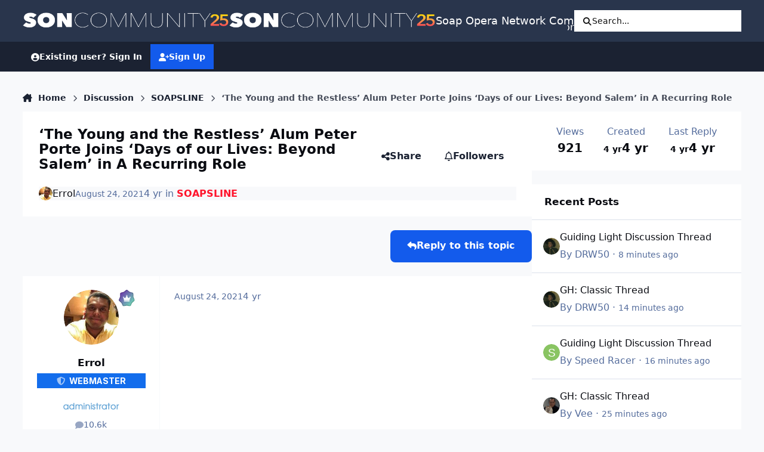

--- FILE ---
content_type: text/html;charset=UTF-8
request_url: https://boards.soapoperanetwork.com/topic/59908-%E2%80%98the-young-and-the-restless%E2%80%99-alum-peter-porte-joins-%E2%80%98days-of-our-lives-beyond-salem%E2%80%99-in-a-recurring-role/
body_size: 29116
content:
<!DOCTYPE html>
<html lang="en-US" dir="ltr" 

data-ips-path="/topic/59908-‘the-young-and-the-restless’-alum-peter-porte-joins-‘days-of-our-lives-beyond-salem’-in-a-recurring-role/"
data-ips-scheme='system'
data-ips-scheme-active='system'
data-ips-scheme-default='system'
data-ips-theme="9"
data-ips-scheme-toggle="true"


    data-ips-guest


data-ips-theme-setting-change-scheme='1'
data-ips-theme-setting-link-panels='0'
data-ips-theme-setting-nav-bar-icons='1'
data-ips-theme-setting-mobile-icons-location='header'
data-ips-theme-setting-mobile-footer-labels='1'
data-ips-theme-setting-sticky-sidebar='0'
data-ips-theme-setting-flip-sidebar='0'

data-ips-layout='default'



>
	<head data-ips-hook="head">
		<meta charset="utf-8">
		<title data-ips-hook="title">‘The Young and the Restless’ Alum Peter Porte Joins ‘Days of our Lives: Beyond Salem’ in A Recurring Role - SOAPSLINE - Soap Opera Network Community</title>
		
		
		
		

	
	<script>(() => document.documentElement.setAttribute('data-ips-scheme', (window.matchMedia('(prefers-color-scheme:dark)').matches) ? 'dark':'light'))();</script>

		


	<script>
		(() => {
			function getCookie(n) {
				let v = `; ${document.cookie}`, parts = v.split(`; ${n}=`);
				if (parts.length === 2) return parts.pop().split(';').shift();
			}
			
			const s = getCookie('ips4_scheme_preference');
			if(!s || s === document.documentElement.getAttribute("data-ips-scheme-active")) return;
			if(s === "system"){
				document.documentElement.setAttribute('data-ips-scheme',(window.matchMedia('(prefers-color-scheme:dark)').matches)?'dark':'light');
			} else {
				document.documentElement.setAttribute("data-ips-scheme",s);
			}
			document.documentElement.setAttribute("data-ips-scheme-active",s);
		})();
	</script>

		
			<!-- Google tag (gtag.js) -->
<script async src="https://www.googletagmanager.com/gtag/js?id=G-Z82SRTH6N3"></script>
<script>
  window.dataLayer = window.dataLayer || [];
  function gtag(){dataLayer.push(arguments);}
  gtag('js', new Date());

  gtag('config', 'G-Z82SRTH6N3');
</script>
		
		
		
			<!-- Google Tag Manager -->
<script>(function(w,d,s,l,i){w[l]=w[l]||[];w[l].push({'gtm.start':
new Date().getTime(),event:'gtm.js'});var f=d.getElementsByTagName(s)[0],
j=d.createElement(s),dl=l!='dataLayer'?'&l='+l:'';j.async=true;j.src=
'https://www.googletagmanager.com/gtm.js?id='+i+dl;f.parentNode.insertBefore(j,f);
})(window,document,'script','dataLayer','GTM-T8FCXZX');</script>
<!-- End Google Tag Manager -->
		
		
		


	<!--!Font Awesome Free 6 by @fontawesome - https://fontawesome.com License - https://fontawesome.com/license/free Copyright 2024 Fonticons, Inc.-->
	<link rel='stylesheet' href='//boards.soapoperanetwork.com/applications/core/interface/static/fontawesome/css/all.min.css?v=6.7.2'>



	<link rel='stylesheet' href='//boards.soapoperanetwork.com/static/css/core_global_framework_framework.css?v=c358e40edf1769301517'>

	<link rel='stylesheet' href='//boards.soapoperanetwork.com/static/css/core_front_core.css?v=c358e40edf1769301517'>

	<link rel='stylesheet' href='//boards.soapoperanetwork.com/static/css/forums_front_forums.css?v=c358e40edf1769301517'>

	<link rel='stylesheet' href='//boards.soapoperanetwork.com/static/css/forums_front_topics.css?v=c358e40edf1769301517'>


<!-- Content Config CSS Properties -->
<style id="contentOptionsCSS">
    :root {
        --i-embed-max-width: 500px;
        --i-embed-default-width: 500px;
        --i-embed-media-max-width: 100%;
    }
</style>



	
	
	<style id="themeVariables">
		
			:root{

--set__i-position-user: 9;
--set__i-position-search: 6;
--set__i-nav-bar-icons: 1;
--set__logo-dark: url('https://boards.soapoperanetwork.com/uploads/set_resources_9/2141354389_6d538d11ecfced46f459ee300b5e80ec_SONCommunityLight25_f6cd0a.png');
--set__i-font-size: 15.5;
--set__i-user-content-font-size: 120;
--set__mobile-logo-light: url('https://boards.soapoperanetwork.com/uploads/set_resources_9/125422410_6d538d11ecfced46f459ee300b5e80ec_SONCommunityDark25_1f8a5d.png');
--set__mobile-logo-dark: url('https://boards.soapoperanetwork.com/uploads/set_resources_9/511685647_6d538d11ecfced46f459ee300b5e80ec_SONCommunityLight25_a58ca4.png');
--set__i-mobile-icons-location: header;
--data-ips-theme-setting-mobile-icons-location: header;
--set__i-position-breadcrumb: 10;
--set__i-mobile-header--he: 50;
--set__i-sticky-sidebar: 0;
--set__i-header-primary--he: 70;
--set__i-link-panels: 0;
--set__i-design-border: 0;
--set__i-design-radius: 0;
--set__i-design-shadow: 0;
--light__i-color_root: var(--i-base-contrast_5);
--set__logo-light: url('https://boards.soapoperanetwork.com/uploads/set_resources_9/1750625938_6d538d11ecfced46f459ee300b5e80ec_SONCommunityLight25_e5d1c8.png');
--set__i-logo--he: 55;

}
		
	</style>

	
		<style id="themeCustomCSS">
			 .ipsIndicator{font-size:0.8em;}.ipsData__title .ipsIndicator{margin-inline-end:.06em;vertical-align:.2em;}.ipsBadge--prefix{margin-bottom:10px;}.ipsEntry__username{}.ipsEntry__group{background:#136DEC;color:#ffffff !important;display:inline-flex;align-items:center;justify-content:center;gap:.5em;text-align:center;font-family:inter;font-weight:500;text-transform:uppercase;min-height:1.8em;min-width:1.8em;overflow-wrap:anywhere;padding:0 .4em;font-size:max(.4em, 8px);border-radius:min(var(--i-design-radius), .4em);text-decoration:none !important;}#elGuestTerms{bottom:90px;}.ipsPageAction{transform:translateY(-180px);}#elFlashMessage{transform:translateY(-180px);}.cWidgetContainer__menu{bottom:200px;}.ipsBadge--highlightedGroup{display:none;}#ipsMultiQuoter{margin-bottom:400px;}.ipsEntry__group-image{margin-bottom:-15px;}.ipsTime__long{font-size:14px;}.ipsPageHeader__title{font-weight:900;font-size:23px;}
		</style>
	

	


		



	<meta name="viewport" content="width=device-width, initial-scale=1, viewport-fit=cover">
	<meta name="apple-mobile-web-app-status-bar-style" content="black-translucent">
	
	
		
		
			<meta property="og:image" content="https://boards.soapoperanetwork.com/uploads/monthly_2025_11/Soap-Opera-Network-YouTube-Bannercopy.jpg.2f5b42bcea84a532740361334b8cc953.jpg">
		
	
	
		<meta name="twitter:card" content="summary_large_image">
	
	
		
			<meta name="twitter:site" content="@SoapOperaNetwrk">
		
	
	
		
			
				
					<meta property="og:title" content="‘The Young and the Restless’ Alum Peter Porte Joins ‘Days of our Lives: Beyond Salem’ in A Recurring Role">
				
			
		
	
		
			
				
					<meta property="og:type" content="website">
				
			
		
	
		
			
				
					<meta property="og:url" content="https://boards.soapoperanetwork.com/topic/59908-%E2%80%98the-young-and-the-restless%E2%80%99-alum-peter-porte-joins-%E2%80%98days-of-our-lives-beyond-salem%E2%80%99-in-a-recurring-role/">
				
			
		
	
		
			
				
					<meta name="description" content="The cast of &quot;Days of our Lives: Beyond Salem&quot; has added another: &quot;The Young and the Restless&quot; alum Peter Porte (ex-Ricky Williams) has been cast as ISA Agent Kyle Graham in the Peacock original series. Note: The post ‘The Young and the Restless’ Alum Peter Porte Joins ‘Days of our Lives: Beyond S...">
				
			
		
	
		
			
				
					<meta property="og:description" content="The cast of &quot;Days of our Lives: Beyond Salem&quot; has added another: &quot;The Young and the Restless&quot; alum Peter Porte (ex-Ricky Williams) has been cast as ISA Agent Kyle Graham in the Peacock original series. Note: The post ‘The Young and the Restless’ Alum Peter Porte Joins ‘Days of our Lives: Beyond S...">
				
			
		
	
		
			
				
					<meta property="og:updated_time" content="2021-08-24T16:44:30Z">
				
			
		
	
		
			
				
					<meta property="og:site_name" content="Soap Opera Network Community">
				
			
		
	
		
			
				
					<meta property="og:locale" content="en_US">
				
			
		
	
	
		
			<link rel="canonical" href="https://boards.soapoperanetwork.com/topic/59908-%E2%80%98the-young-and-the-restless%E2%80%99-alum-peter-porte-joins-%E2%80%98days-of-our-lives-beyond-salem%E2%80%99-in-a-recurring-role/">
		
	
	
	
	
	
	<link rel="manifest" href="https://boards.soapoperanetwork.com/manifest.webmanifest/">
	
		<meta name="theme-color" content="#000000">
	
	

	
	
		
	
		
	
		
	
		
			<link rel="apple-touch-icon" href="https://boards.soapoperanetwork.com/uploads/monthly_2025_12/apple-touch-icon-180x180.png?v=1766267702">
		
	

	
	
		<meta name="apple-mobile-web-app-capable" content="yes">
		<meta name="mobile-web-app-capable" content="yes">
		
			
		
			
				
				
				<link rel="apple-touch-startup-image" media="screen and (device-width: 390px) and (device-height: 844px) and (-webkit-device-pixel-ratio: 3) and (orientation: portrait)" href="https://boards.soapoperanetwork.com/uploads/monthly_2025_12/apple-startup-1170x2532.png?v=1766267702">
			
		
			
				
				
				<link rel="apple-touch-startup-image" media="screen and (device-width: 428px) and (device-height: 926px) and (-webkit-device-pixel-ratio: 3) and (orientation: portrait)" href="https://boards.soapoperanetwork.com/uploads/monthly_2025_12/apple-startup-1284x2778.png?v=1766267702">
			
		
			
				
				
				<link rel="apple-touch-startup-image" media="screen and (device-width: 393px) and (device-height: 852px) and (-webkit-device-pixel-ratio: 3) and (orientation: portrait)" href="https://boards.soapoperanetwork.com/uploads/monthly_2025_12/apple-startup-1179x2556.png?v=1766267702">
			
		
			
				
				
				<link rel="apple-touch-startup-image" media="screen and (device-width: 430px) and (device-height: 932px) and (-webkit-device-pixel-ratio: 3) and (orientation: portrait)" href="https://boards.soapoperanetwork.com/uploads/monthly_2025_12/apple-startup-1290x2796.png?v=1766267702">
			
		
			
				
				
				<link rel="apple-touch-startup-image" media="screen and (device-width: 402px) and (device-height: 874px) and (-webkit-device-pixel-ratio: 3) and (orientation: portrait)" href="https://boards.soapoperanetwork.com/uploads/monthly_2025_12/apple-startup-1206x2622.png?v=1766267702">
			
		
			
				
				
				<link rel="apple-touch-startup-image" media="screen and (device-width: 440px) and (device-height: 956px) and (-webkit-device-pixel-ratio: 3) and (orientation: portrait)" href="https://boards.soapoperanetwork.com/uploads/monthly_2025_12/apple-startup-1320x2868.png?v=1766267702">
			
		
			
				
				
				<link rel="apple-touch-startup-image" media="screen and (device-width: 1024px) and (device-height: 1366px) and (-webkit-device-pixel-ratio: 2) and (orientation: portrait)" href="https://boards.soapoperanetwork.com/uploads/monthly_2025_12/apple-startup-2048x2732.png?v=1766267702">
			
		
			
				
				
				<link rel="apple-touch-startup-image" media="screen and (device-width: 1024px) and (device-height: 1366px) and (-webkit-device-pixel-ratio: 2) and (orientation: landscape)" href="https://boards.soapoperanetwork.com/uploads/monthly_2025_12/apple-startup-2732x2048.png?v=1766267702">
			
		
			
				
				
				<link rel="apple-touch-startup-image" media="screen and (device-width: 820px) and (device-height: 1180px) and (-webkit-device-pixel-ratio: 2) and (orientation: portrait)" href="https://boards.soapoperanetwork.com/uploads/monthly_2025_12/apple-startup-1640x2360.png?v=1766267702">
			
		
			
				
				
				<link rel="apple-touch-startup-image" media="screen and (device-width: 820px) and (device-height: 1180px) and (-webkit-device-pixel-ratio: 2) and (orientation: landscape)" href="https://boards.soapoperanetwork.com/uploads/monthly_2025_12/apple-startup-2360x1640.png?v=1766267702">
			
		
			
				
				
				<link rel="apple-touch-startup-image" media="screen and (device-width: 834px) and (device-height: 1194px) and (-webkit-device-pixel-ratio: 2) and (orientation: portrait)" href="https://boards.soapoperanetwork.com/uploads/monthly_2025_12/apple-startup-1668x2388.png?v=1766267702">
			
		
			
				
				
				<link rel="apple-touch-startup-image" media="screen and (device-width: 834px) and (device-height: 1194px) and (-webkit-device-pixel-ratio: 2) and (orientation: landscape)" href="https://boards.soapoperanetwork.com/uploads/monthly_2025_12/apple-startup-2388x1668.png?v=1766267702">
			
		
			
				
				
				<link rel="apple-touch-startup-image" media="screen and (device-width: 834px) and (device-height: 1112px) and (-webkit-device-pixel-ratio: 2) and (orientation: portrait)" href="https://boards.soapoperanetwork.com/uploads/monthly_2025_12/apple-startup-1668x2224.png?v=1766267702">
			
		
			
				
				
				<link rel="apple-touch-startup-image" media="screen and (device-width: 834px) and (device-height: 1112px) and (-webkit-device-pixel-ratio: 2) and (orientation: landscape)" href="https://boards.soapoperanetwork.com/uploads/monthly_2025_12/apple-startup-2224x1668.png?v=1766267702">
			
		
			
				
				
				<link rel="apple-touch-startup-image" media="screen and (device-width: 430px) and (device-height: 932px) and (-webkit-device-pixel-ratio: 2) and (orientation: portrait)" href="https://boards.soapoperanetwork.com/uploads/monthly_2025_12/apple-startup-1488x2266.png?v=1766267702">
			
		
	


		

	
	<link rel='icon' href='https://boards.soapoperanetwork.com/uploads/monthly_2025_11/c2_soapoperanetwork_favicon.png' type="image/png">

	</head>
	<body data-ips-hook="body" class="ipsApp ipsApp_front " data-contentClass="IPS\forums\Topic" data-controller="core.front.core.app" data-pageApp="forums" data-pageLocation="front" data-pageModule="forums" data-pageController="topic" data-id="59908" >
		<a href="#ipsLayout__main" class="ipsSkipToContent">Jump to content</a>
		
			<!-- Google Tag Manager (noscript) -->
<noscript><iframe src="https://www.googletagmanager.com/ns.html?id=GTM-T8FCXZX"
height="0" width="0" style="display:none;visibility:hidden"></iframe></noscript>
<!-- End Google Tag Manager (noscript) -->
		
		
		

<i-pull-to-refresh aria-hidden="true">
	<div class="iPullToRefresh"></div>
</i-pull-to-refresh>
		


	<i-pwa-install id="ipsPwaInstall">
		
		
			
		
			
		
			
		
			
				<img src="https://boards.soapoperanetwork.com/uploads/monthly_2025_12/apple-touch-icon-180x180.png" alt="" width="180" height="180" class="iPwaInstall__icon">
			
		
		<div class="iPwaInstall__content">
			<div class="iPwaInstall__title">View in the app</div>
			<p class="iPwaInstall__desc">A better way to browse. <strong>Learn more</strong>.</p>
		</div>
		<button type="button" class="iPwaInstall__learnMore" popovertarget="iPwaInstall__learnPopover">Learn more</button>
		<button type="button" class="iPwaInstall__dismiss" id="iPwaInstall__dismiss"><span aria-hidden="true">&times;</span><span class="ipsInvisible">Dismiss</span></button>
	</i-pwa-install>
	
	<i-card popover id="iPwaInstall__learnPopover">
		<button class="iCardDismiss" type="button" tabindex="-1" popovertarget="iPwaInstall__learnPopover" popovertargetaction="hide">Close</button>
		<div class="iCard">
			<div class="iCard__content iPwaInstallPopover">
				<div class="i-flex i-gap_2">
					
						
					
						
					
						
					
						
							<img src="https://boards.soapoperanetwork.com/uploads/monthly_2025_12/apple-touch-icon-180x180.png" alt="" width="180" height="180" class="iPwaInstallPopover__icon">
						
					
					<div class="i-flex_11 i-align-self_center">
						<div class="i-font-weight_700 i-color_hard">Soap Opera Network Community</div>
						<p>A full-screen app on your home screen with push notifications, badges and more.</p>
					</div>
				</div>

				<div class="iPwaInstallPopover__ios">
					<div class="iPwaInstallPopover__title">
						<svg xmlns="http://www.w3.org/2000/svg" viewBox="0 0 384 512"><path d="M318.7 268.7c-.2-36.7 16.4-64.4 50-84.8-18.8-26.9-47.2-41.7-84.7-44.6-35.5-2.8-74.3 20.7-88.5 20.7-15 0-49.4-19.7-76.4-19.7C63.3 141.2 4 184.8 4 273.5q0 39.3 14.4 81.2c12.8 36.7 59 126.7 107.2 125.2 25.2-.6 43-17.9 75.8-17.9 31.8 0 48.3 17.9 76.4 17.9 48.6-.7 90.4-82.5 102.6-119.3-65.2-30.7-61.7-90-61.7-91.9zm-56.6-164.2c27.3-32.4 24.8-61.9 24-72.5-24.1 1.4-52 16.4-67.9 34.9-17.5 19.8-27.8 44.3-25.6 71.9 26.1 2 49.9-11.4 69.5-34.3z"/></svg>
						<span>To install this app on iOS and iPadOS</span>
					</div>
					<ol class="ipsList ipsList--bullets i-color_soft i-margin-top_2">
						<li>Tap the <svg xmlns='http://www.w3.org/2000/svg' viewBox='0 0 416 550.4' class='iPwaInstallPopover__svg'><path d='M292.8 129.6 208 44.8l-84.8 84.8-22.4-22.4L208 0l107.2 107.2-22.4 22.4Z'/><path d='M192 22.4h32v336h-32v-336Z'/><path d='M368 550.4H48c-27.2 0-48-20.8-48-48v-288c0-27.2 20.8-48 48-48h112v32H48c-9.6 0-16 6.4-16 16v288c0 9.6 6.4 16 16 16h320c9.6 0 16-6.4 16-16v-288c0-9.6-6.4-16-16-16H256v-32h112c27.2 0 48 20.8 48 48v288c0 27.2-20.8 48-48 48Z'/></svg> Share icon in Safari</li>
						<li>Scroll the menu and tap <strong>Add to Home Screen</strong>.</li>
						<li>Tap <strong>Add</strong> in the top-right corner.</li>
					</ol>
				</div>
				<div class="iPwaInstallPopover__android">
					<div class="iPwaInstallPopover__title">
						<svg xmlns="http://www.w3.org/2000/svg" viewBox="0 0 576 512"><path d="M420.6 301.9a24 24 0 1 1 24-24 24 24 0 0 1 -24 24m-265.1 0a24 24 0 1 1 24-24 24 24 0 0 1 -24 24m273.7-144.5 47.9-83a10 10 0 1 0 -17.3-10h0l-48.5 84.1a301.3 301.3 0 0 0 -246.6 0L116.2 64.5a10 10 0 1 0 -17.3 10h0l47.9 83C64.5 202.2 8.2 285.6 0 384H576c-8.2-98.5-64.5-181.8-146.9-226.6"/></svg>
						<span>To install this app on Android</span>
					</div>
					<ol class="ipsList ipsList--bullets i-color_soft i-margin-top_2">
						<li>Tap the 3-dot menu (⋮) in the top-right corner of the browser.</li>
						<li>Tap <strong>Add to Home screen</strong> or <strong>Install app</strong>.</li>
						<li>Confirm by tapping <strong>Install</strong>.</li>
					</ol>
				</div>
			</div>
		</div>
	</i-card>

		
<script>
(function(w, d) {
 w.adthrive = w.adthrive || {};
 w.adthrive.cmd = w.adthrive.cmd || [];
 w.adthrive.plugin = 'adthrive-ads-1.0.43-manual';
 w.adthrive.host = 'ads.adthrive.com';
 var s = d.createElement('script');
 s.async = true;
 s.referrerpolicy='no-referrer-when-downgrade';
 s.src = 'https://' + w.adthrive.host + '/sites/603e9c672ced9f6949a649e3/ads.min.js?referrer=' + w.encodeURIComponent(w.location.href);
 var n = d.getElementsByTagName('script')[0];
 n.parentNode.insertBefore(s, n);
})(window, document);
</script>
      
<!-- Clarity tracking code for https://boards.soapoperanetwork.com/ -->
<script type="text/javascript">
    (function(c,l,a,r,i,t,y){
        c[a]=c[a]||function(){(c[a].q=c[a].q||[]).push(arguments)};
        t=l.createElement(r);t.async=1;t.src="https://www.clarity.ms/tag/"+i;
        y=l.getElementsByTagName(r)[0];y.parentNode.insertBefore(t,y);
    })(window, document, "clarity", "script", "7rjqjdrq4l");
</script>
		<div class="ipsLayout" id="ipsLayout" data-ips-hook="layout">
			
			<div class="ipsLayout__app" data-ips-hook="app">
				
				<div data-ips-hook="mobileHeader" class="ipsMobileHeader ipsResponsive_header--mobile">
					
<a href="https://boards.soapoperanetwork.com/" data-ips-hook="logo" class="ipsLogo ipsLogo--mobile" accesskey="1">
	
		

    
    
    
    <picture class='ipsLogo__image ipsLogo__image--light'>
        <source srcset="[data-uri]" media="(min-width: 980px)">
        <img src="https://boards.soapoperanetwork.com/uploads/set_resources_9/125422410_6d538d11ecfced46f459ee300b5e80ec_SONCommunityDark25_1f8a5d.png" width="600" height="50" alt='Soap Opera Network Community' data-ips-theme-image='mobile-logo-light'>
    </picture>

		

    
    
    
    <picture class='ipsLogo__image ipsLogo__image--dark'>
        <source srcset="[data-uri]" media="(min-width: 980px)">
        <img src="https://boards.soapoperanetwork.com/uploads/set_resources_9/511685647_6d538d11ecfced46f459ee300b5e80ec_SONCommunityLight25_a58ca4.png" width="600" height="50" alt='Soap Opera Network Community' data-ips-theme-image='mobile-logo-dark'>
    </picture>

	
  	<div class="ipsLogo__text">
		<span class="ipsLogo__name" data-ips-theme-text="set__i-logo-text">Soap Opera Network Community</span>
		
			<span class="ipsLogo__slogan" data-ips-theme-text="set__i-logo-slogan"></span>
		
	</div>
</a>
					
<ul data-ips-hook="mobileNavHeader" class="ipsMobileNavIcons ipsResponsive_header--mobile">
	
		<li data-el="guest">
			<button type="button" class="ipsMobileNavIcons__button ipsMobileNavIcons__button--primary" aria-controls="ipsOffCanvas--guest" aria-expanded="false" data-ipscontrols>
				<span>Sign In</span>
			</button>
		</li>
	
	
	
		
			<li data-el="search">
				<button type="button" class="ipsMobileNavIcons__button" aria-controls="ipsOffCanvas--search" aria-expanded="false" data-ipscontrols>
					<svg xmlns="http://www.w3.org/2000/svg" height="16" width="16" viewbox="0 0 512 512"><path d="M416 208c0 45.9-14.9 88.3-40 122.7L502.6 457.4c12.5 12.5 12.5 32.8 0 45.3s-32.8 12.5-45.3 0L330.7 376c-34.4 25.2-76.8 40-122.7 40C93.1 416 0 322.9 0 208S93.1 0 208 0S416 93.1 416 208zM208 352a144 144 0 1 0 0-288 144 144 0 1 0 0 288z"></path></svg>
					<span class="ipsInvisible">Search</span>
				</button>
			</li>
		
	
    

	
	
		<li data-el="more">
			<button type="button" class="ipsMobileNavIcons__button" aria-controls="ipsOffCanvas--navigation" aria-expanded="false" data-ipscontrols>
				<svg xmlns="http://www.w3.org/2000/svg" height="16" width="14" viewbox="0 0 448 512"><path d="M0 96C0 78.3 14.3 64 32 64H416c17.7 0 32 14.3 32 32s-14.3 32-32 32H32C14.3 128 0 113.7 0 96zM0 256c0-17.7 14.3-32 32-32H416c17.7 0 32 14.3 32 32s-14.3 32-32 32H32c-17.7 0-32-14.3-32-32zM448 416c0 17.7-14.3 32-32 32H32c-17.7 0-32-14.3-32-32s14.3-32 32-32H416c17.7 0 32 14.3 32 32z"></path></svg>
				<span class="ipsInvisible">Menu</span>
				
                
			</button>
		</li>
	
</ul>
				</div>
				
				


				
					
<nav class="ipsBreadcrumb ipsBreadcrumb--mobile ipsResponsive_header--mobile" aria-label="Breadcrumbs" >
	<ol itemscope itemtype="https://schema.org/BreadcrumbList" class="ipsBreadcrumb__list">
		<li itemprop="itemListElement" itemscope itemtype="https://schema.org/ListItem">
			<a title="Home" href="https://boards.soapoperanetwork.com/" itemprop="item">
				<i class="fa-solid fa-house-chimney"></i> <span itemprop="name">Home</span>
			</a>
			<meta itemprop="position" content="1">
		</li>
		
		
		
			
				<li itemprop="itemListElement" itemscope itemtype="https://schema.org/ListItem">
					<a href="https://boards.soapoperanetwork.com/forum/10-discussion/" itemprop="item">
						<span itemprop="name">Discussion </span>
					</a>
					<meta itemprop="position" content="2">
				</li>
			
			
		
			
				<li itemprop="itemListElement" itemscope itemtype="https://schema.org/ListItem">
					<a href="https://boards.soapoperanetwork.com/forum/160-soapsline/" itemprop="item">
						<span itemprop="name">SOAPSLINE </span>
					</a>
					<meta itemprop="position" content="3">
				</li>
			
			
		
			
				<li aria-current="location" itemprop="itemListElement" itemscope itemtype="https://schema.org/ListItem">
					<span itemprop="name">‘The Young and the Restless’ Alum Peter Porte Joins ‘Days of our Lives: Beyond Salem’ in A Recurring Role</span>
					<meta itemprop="position" content="4">
				</li>
			
			
		
	</ol>
	<ul class="ipsBreadcrumb__feed" data-ips-hook="feed">
		
		<li >
			<a data-action="defaultStream" href="https://boards.soapoperanetwork.com/discover/" ><i class="fa-regular fa-file-lines"></i> <span data-role="defaultStreamName">All Activity</span></a>
		</li>
	</ul>
</nav>
				
				
					<header data-ips-hook="header" class="ipsHeader ipsResponsive_header--desktop">
						
						
							<div data-ips-hook="primaryHeader" class="ipsHeader__primary" >
								<div class="ipsWidth ipsHeader__align">
									<div data-ips-header-position="4" class="ipsHeader__start">


	
		<div data-ips-header-content='logo'>
			<!-- logo -->
			
				
<a href="https://boards.soapoperanetwork.com/" data-ips-hook="logo" class="ipsLogo ipsLogo--desktop" accesskey="1">
	
		

    
    
    
    <picture class='ipsLogo__image ipsLogo__image--light'>
        <source srcset="[data-uri]" media="(max-width: 979px)">
        <img src="https://boards.soapoperanetwork.com/uploads/set_resources_9/1750625938_6d538d11ecfced46f459ee300b5e80ec_SONCommunityLight25_e5d1c8.png" width="600" height="50" alt='Soap Opera Network Community' data-ips-theme-image='logo-light'>
    </picture>

		

    
    
    
    <picture class='ipsLogo__image ipsLogo__image--dark'>
        <source srcset="[data-uri]" media="(max-width: 979px)">
        <img src="https://boards.soapoperanetwork.com/uploads/set_resources_9/2141354389_6d538d11ecfced46f459ee300b5e80ec_SONCommunityLight25_f6cd0a.png" width="600" height="50" alt='Soap Opera Network Community' data-ips-theme-image='logo-dark'>
    </picture>

	
  	<div class="ipsLogo__text">
		<span class="ipsLogo__name" data-ips-theme-text="set__i-logo-text">Soap Opera Network Community</span>
		
			<span class="ipsLogo__slogan" data-ips-theme-text="set__i-logo-slogan"></span>
		
	</div>
</a>
			
			
			    
			    
			    
			    
			
		</div>
	

	

	

	

	
</div>
									<div data-ips-header-position="5" class="ipsHeader__center">


	

	
		<div data-ips-header-content='navigation'>
			<!-- navigation -->
			
			
			    
				    


<nav data-ips-hook="navBar" class="ipsNav" aria-label="Primary">
	<i-navigation-menu>
		<ul class="ipsNavBar" data-role="menu">
			


	
		
		
		
		<li  data-id="15"  data-navApp="core" data-navExt="CustomItem" >
			
			
				
					<a href="https://www.soapoperanetwork.com"  data-navItem-id="15" >
						<span class="ipsNavBar__icon" aria-hidden="true">
							
								<i class="fa-solid fa-newspaper"></i>
							
						</span>
						<span class="ipsNavBar__text">
							<span class="ipsNavBar__label">SOAPSLINE</span>
						</span>
					</a>
				
			
		</li>
	

	
		
		
			
		
		
		<li  data-id="8" data-active data-navApp="forums" data-navExt="Forums" >
			
			
				
					<a href="https://boards.soapoperanetwork.com"  data-navItem-id="8" aria-current="page">
						<span class="ipsNavBar__icon" aria-hidden="true">
							
								<i class="fa-solid" style="--icon:'\f075'"></i>
							
						</span>
						<span class="ipsNavBar__text">
							<span class="ipsNavBar__label">Forums</span>
						</span>
					</a>
				
			
		</li>
	

	
		
		
		
		<li  data-id="37"  data-navApp="cms" data-navExt="Pages" >
			
			
				
					<a href="https://boards.soapoperanetwork.com/features/"  data-navItem-id="37" >
						<span class="ipsNavBar__icon" aria-hidden="true">
							
								<i class="fa-solid fa-list-ul"></i>
							
						</span>
						<span class="ipsNavBar__text">
							<span class="ipsNavBar__label">Features</span>
						</span>
					</a>
				
			
		</li>
	

	
		
		
		
		<li  data-id="35"  data-navApp="blog" data-navExt="Blogs" >
			
			
				
					<a href="https://boards.soapoperanetwork.com/blogs/"  data-navItem-id="35" >
						<span class="ipsNavBar__icon" aria-hidden="true">
							
								<i class="fa-solid" style="--icon:'\f044'"></i>
							
						</span>
						<span class="ipsNavBar__text">
							<span class="ipsNavBar__label">Blogs</span>
						</span>
					</a>
				
			
		</li>
	

	
		
		
		
		<li  data-id="14"  data-navApp="core" data-navExt="OnlineUsers" >
			
			
				
					<a href="https://boards.soapoperanetwork.com/online/"  data-navItem-id="14" >
						<span class="ipsNavBar__icon" aria-hidden="true">
							
								<i class="fa-solid" style="--icon:'\f017'"></i>
							
						</span>
						<span class="ipsNavBar__text">
							<span class="ipsNavBar__label">Online Users</span>
						</span>
					</a>
				
			
		</li>
	

	
		
		
		
		<li  data-id="2"  data-navApp="core" data-navExt="Menu" >
			
			
				
					<button aria-expanded="false" aria-controls="elNavSecondary_2" data-ipscontrols type="button">
						<span class="ipsNavBar__icon" aria-hidden="true">
							
								<i class="fa-solid" style="--icon:'\f1c5'"></i>
							
						</span>
						<span class="ipsNavBar__text">
							<span class="ipsNavBar__label">Activity</span>
							<i class="fa-solid fa-angle-down"></i>
						</span>
					</button>
					
						<ul class='ipsNav__dropdown' id='elNavSecondary_2' data-ips-hidden-light-dismiss hidden>
							


	
		
		
		
		<li  data-id="3"  data-navApp="core" data-navExt="AllActivity" >
			
			
				
					<a href="https://boards.soapoperanetwork.com/discover/"  data-navItem-id="3" >
						<span class="ipsNavBar__icon" aria-hidden="true">
							
								<i class="fa-solid" style="--icon:'\f0ca'"></i>
							
						</span>
						<span class="ipsNavBar__text">
							<span class="ipsNavBar__label">All Activity</span>
						</span>
					</a>
				
			
		</li>
	

	

	

	

	
		
		
		
		<li  data-id="7"  data-navApp="core" data-navExt="Search" >
			
			
				
					<a href="https://boards.soapoperanetwork.com/search/"  data-navItem-id="7" >
						<span class="ipsNavBar__icon" aria-hidden="true">
							
								<i class="fa-solid" style="--icon:'\f002'"></i>
							
						</span>
						<span class="ipsNavBar__text">
							<span class="ipsNavBar__label">Search</span>
						</span>
					</a>
				
			
		</li>
	

						</ul>
					
				
			
		</li>
	

	
		
		
		
		<li  data-id="16"  data-navApp="core" data-navExt="YourActivityStreamsItem" data-streamid='16'>
			
			
				
					<a href="https://boards.soapoperanetwork.com/discover/unread/"  data-navItem-id="16" >
						<span class="ipsNavBar__icon" aria-hidden="true">
							
								<i class="fa-solid" style="--icon:'\f1ea'"></i>
							
						</span>
						<span class="ipsNavBar__text">
							<span class="ipsNavBar__label">Unread Content</span>
						</span>
					</a>
				
			
		</li>
	

	
		
		
		
		<li  data-id="13"  data-navApp="core" data-navExt="StaffDirectory" >
			
			
				
					<a href="https://boards.soapoperanetwork.com/staff/"  data-navItem-id="13" >
						<span class="ipsNavBar__icon" aria-hidden="true">
							
								<i class="fa-solid" style="--icon:'\f2bb'"></i>
							
						</span>
						<span class="ipsNavBar__text">
							<span class="ipsNavBar__label">Staff</span>
						</span>
					</a>
				
			
		</li>
	

	
		
		
		
		<li  data-id="34"  data-navApp="core" data-navExt="CustomItem" >
			
			
				
					<a href="https://boards.soapoperanetwork.com/terms/"  data-navItem-id="34" >
						<span class="ipsNavBar__icon" aria-hidden="true">
							
								<i class="fa-solid" style="--icon:'\f1c5'"></i>
							
						</span>
						<span class="ipsNavBar__text">
							<span class="ipsNavBar__label">Terms of Service / Registration Policy</span>
						</span>
					</a>
				
			
		</li>
	

	
		
		
		
		<li  data-id="38"  data-navApp="downloads" data-navExt="Downloads" >
			
			
				
					<a href="https://boards.soapoperanetwork.com/files/"  data-navItem-id="38" >
						<span class="ipsNavBar__icon" aria-hidden="true">
							
								<i class="fa-solid" style="--icon:'\f019'"></i>
							
						</span>
						<span class="ipsNavBar__text">
							<span class="ipsNavBar__label">Downloads</span>
						</span>
					</a>
				
			
		</li>
	

	
		
		
		
		<li  data-id="39"  data-navApp="core" data-navExt="Menu" >
			
			
				
					<button aria-expanded="false" aria-controls="elNavSecondary_39" data-ipscontrols type="button">
						<span class="ipsNavBar__icon" aria-hidden="true">
							
								<i class="fa-solid fa-cart-shopping"></i>
							
						</span>
						<span class="ipsNavBar__text">
							<span class="ipsNavBar__label">Store</span>
							<i class="fa-solid fa-angle-down"></i>
						</span>
					</button>
					
						<ul class='ipsNav__dropdown' id='elNavSecondary_39' data-ips-hidden-light-dismiss hidden>
							


	
		
		
		
		<li  data-id="40"  data-navApp="nexus" data-navExt="Store" >
			
			
				
					<a href="https://boards.soapoperanetwork.com/store/"  data-navItem-id="40" >
						<span class="ipsNavBar__icon" aria-hidden="true">
							
								<i class="fa-solid" style="--icon:'\f07a'"></i>
							
						</span>
						<span class="ipsNavBar__text">
							<span class="ipsNavBar__label">Store</span>
						</span>
					</a>
				
			
		</li>
	

	

	

	

	

	

	

						</ul>
					
				
			
		</li>
	

			<li data-role="moreLi" hidden>
				<button aria-expanded="false" aria-controls="nav__more" data-ipscontrols type="button">
					<span class="ipsNavBar__icon" aria-hidden="true">
						<i class="fa-solid fa-bars"></i>
					</span>
					<span class="ipsNavBar__text">
						<span class="ipsNavBar__label">More</span>
						<i class="fa-solid fa-angle-down"></i>
					</span>
				</button>
				<ul class="ipsNav__dropdown" id="nav__more" data-role="moreMenu" data-ips-hidden-light-dismiss hidden></ul>
			</li>
		</ul>
		<div class="ipsNavPriority js-ipsNavPriority" aria-hidden="true">
			<ul class="ipsNavBar" data-role="clone">
				<li data-role="moreLiClone">
					<button aria-expanded="false" aria-controls="nav__more" data-ipscontrols type="button">
						<span class="ipsNavBar__icon" aria-hidden="true">
							<i class="fa-solid fa-bars"></i>
						</span>
						<span class="ipsNavBar__text">
							<span class="ipsNavBar__label">More</span>
							<i class="fa-solid fa-angle-down"></i>
						</span>
					</button>
				</li>
				


	
		
		
		
		<li  data-id="15"  data-navApp="core" data-navExt="CustomItem" >
			
			
				
					<a href="https://www.soapoperanetwork.com"  data-navItem-id="15" >
						<span class="ipsNavBar__icon" aria-hidden="true">
							
								<i class="fa-solid fa-newspaper"></i>
							
						</span>
						<span class="ipsNavBar__text">
							<span class="ipsNavBar__label">SOAPSLINE</span>
						</span>
					</a>
				
			
		</li>
	

	
		
		
			
		
		
		<li  data-id="8" data-active data-navApp="forums" data-navExt="Forums" >
			
			
				
					<a href="https://boards.soapoperanetwork.com"  data-navItem-id="8" aria-current="page">
						<span class="ipsNavBar__icon" aria-hidden="true">
							
								<i class="fa-solid" style="--icon:'\f075'"></i>
							
						</span>
						<span class="ipsNavBar__text">
							<span class="ipsNavBar__label">Forums</span>
						</span>
					</a>
				
			
		</li>
	

	
		
		
		
		<li  data-id="37"  data-navApp="cms" data-navExt="Pages" >
			
			
				
					<a href="https://boards.soapoperanetwork.com/features/"  data-navItem-id="37" >
						<span class="ipsNavBar__icon" aria-hidden="true">
							
								<i class="fa-solid fa-list-ul"></i>
							
						</span>
						<span class="ipsNavBar__text">
							<span class="ipsNavBar__label">Features</span>
						</span>
					</a>
				
			
		</li>
	

	
		
		
		
		<li  data-id="35"  data-navApp="blog" data-navExt="Blogs" >
			
			
				
					<a href="https://boards.soapoperanetwork.com/blogs/"  data-navItem-id="35" >
						<span class="ipsNavBar__icon" aria-hidden="true">
							
								<i class="fa-solid" style="--icon:'\f044'"></i>
							
						</span>
						<span class="ipsNavBar__text">
							<span class="ipsNavBar__label">Blogs</span>
						</span>
					</a>
				
			
		</li>
	

	
		
		
		
		<li  data-id="14"  data-navApp="core" data-navExt="OnlineUsers" >
			
			
				
					<a href="https://boards.soapoperanetwork.com/online/"  data-navItem-id="14" >
						<span class="ipsNavBar__icon" aria-hidden="true">
							
								<i class="fa-solid" style="--icon:'\f017'"></i>
							
						</span>
						<span class="ipsNavBar__text">
							<span class="ipsNavBar__label">Online Users</span>
						</span>
					</a>
				
			
		</li>
	

	
		
		
		
		<li  data-id="2"  data-navApp="core" data-navExt="Menu" >
			
			
				
					<button aria-expanded="false" aria-controls="elNavSecondary_2" data-ipscontrols type="button">
						<span class="ipsNavBar__icon" aria-hidden="true">
							
								<i class="fa-solid" style="--icon:'\f1c5'"></i>
							
						</span>
						<span class="ipsNavBar__text">
							<span class="ipsNavBar__label">Activity</span>
							<i class="fa-solid fa-angle-down"></i>
						</span>
					</button>
					
				
			
		</li>
	

	
		
		
		
		<li  data-id="16"  data-navApp="core" data-navExt="YourActivityStreamsItem" data-streamid='16'>
			
			
				
					<a href="https://boards.soapoperanetwork.com/discover/unread/"  data-navItem-id="16" >
						<span class="ipsNavBar__icon" aria-hidden="true">
							
								<i class="fa-solid" style="--icon:'\f1ea'"></i>
							
						</span>
						<span class="ipsNavBar__text">
							<span class="ipsNavBar__label">Unread Content</span>
						</span>
					</a>
				
			
		</li>
	

	
		
		
		
		<li  data-id="13"  data-navApp="core" data-navExt="StaffDirectory" >
			
			
				
					<a href="https://boards.soapoperanetwork.com/staff/"  data-navItem-id="13" >
						<span class="ipsNavBar__icon" aria-hidden="true">
							
								<i class="fa-solid" style="--icon:'\f2bb'"></i>
							
						</span>
						<span class="ipsNavBar__text">
							<span class="ipsNavBar__label">Staff</span>
						</span>
					</a>
				
			
		</li>
	

	
		
		
		
		<li  data-id="34"  data-navApp="core" data-navExt="CustomItem" >
			
			
				
					<a href="https://boards.soapoperanetwork.com/terms/"  data-navItem-id="34" >
						<span class="ipsNavBar__icon" aria-hidden="true">
							
								<i class="fa-solid" style="--icon:'\f1c5'"></i>
							
						</span>
						<span class="ipsNavBar__text">
							<span class="ipsNavBar__label">Terms of Service / Registration Policy</span>
						</span>
					</a>
				
			
		</li>
	

	
		
		
		
		<li  data-id="38"  data-navApp="downloads" data-navExt="Downloads" >
			
			
				
					<a href="https://boards.soapoperanetwork.com/files/"  data-navItem-id="38" >
						<span class="ipsNavBar__icon" aria-hidden="true">
							
								<i class="fa-solid" style="--icon:'\f019'"></i>
							
						</span>
						<span class="ipsNavBar__text">
							<span class="ipsNavBar__label">Downloads</span>
						</span>
					</a>
				
			
		</li>
	

	
		
		
		
		<li  data-id="39"  data-navApp="core" data-navExt="Menu" >
			
			
				
					<button aria-expanded="false" aria-controls="elNavSecondary_39" data-ipscontrols type="button">
						<span class="ipsNavBar__icon" aria-hidden="true">
							
								<i class="fa-solid fa-cart-shopping"></i>
							
						</span>
						<span class="ipsNavBar__text">
							<span class="ipsNavBar__label">Store</span>
							<i class="fa-solid fa-angle-down"></i>
						</span>
					</button>
					
				
			
		</li>
	

			</ul>
		</div>
	</i-navigation-menu>
</nav>
			    
			    
			    
			    
			
		</div>
	

	

	

	
</div>
									<div data-ips-header-position="6" class="ipsHeader__end">


	

	

	

	

	
		<div data-ips-header-content='search'>
			<!-- search -->
			
			
			    
			    
			    
			    
				    

	<button class='ipsSearchPseudo' popovertarget="ipsSearchDialog" type="button">
		<i class="fa-solid fa-magnifying-glass"></i>
		<span>Search...</span>
	</button>

			    
			
		</div>
	
</div>
								</div>
							</div>
						
						
							<div data-ips-hook="secondaryHeader" class="ipsHeader__secondary" >
								<div class="ipsWidth ipsHeader__align">
									<div data-ips-header-position="7" class="ipsHeader__start">


	

	

	

	

	
</div>
									<div data-ips-header-position="8" class="ipsHeader__center">


	

	

	

	

	
</div>
									<div data-ips-header-position="9" class="ipsHeader__end">


	

	

	
		<div data-ips-header-content='user'>
			<!-- user -->
			
			
			    
			    
				    

	<ul id="elUserNav" data-ips-hook="userBarGuest" class="ipsUserNav ipsUserNav--guest">
        
		
        
        
        
            
            <li id="elSignInLink" data-el="sign-in">
                <button type="button" id="elUserSignIn" popovertarget="elUserSignIn_menu" class="ipsUserNav__link">
                	<i class="fa-solid fa-circle-user"></i>
                	<span class="ipsUserNav__text">Existing user? Sign In</span>
                </button>                
                
<i-dropdown popover id="elUserSignIn_menu">
	<div class="iDropdown">
		<form accept-charset='utf-8' method='post' action='https://boards.soapoperanetwork.com/login/'>
			<input type="hidden" name="csrfKey" value="19e8b52f5e14c5faf3fecc3bd403ac03">
			<input type="hidden" name="ref" value="[base64]">
			<div data-role="loginForm">
				
				
				
					
<div class="">
	<h4 class="ipsTitle ipsTitle--h3 i-padding_2 i-padding-bottom_0 i-color_hard">Sign In</h4>
	<ul class='ipsForm ipsForm--vertical ipsForm--login-popup'>
		<li class="ipsFieldRow ipsFieldRow--noLabel ipsFieldRow--fullWidth">
			<label class="ipsFieldRow__label" for="login_popup_email">Email Address</label>
			<div class="ipsFieldRow__content">
                <input type="email" class='ipsInput ipsInput--text' placeholder="Email Address" name="auth" autocomplete="email" id='login_popup_email'>
			</div>
		</li>
		<li class="ipsFieldRow ipsFieldRow--noLabel ipsFieldRow--fullWidth">
			<label class="ipsFieldRow__label" for="login_popup_password">Password</label>
			<div class="ipsFieldRow__content">
				<input type="password" class='ipsInput ipsInput--text' placeholder="Password" name="password" autocomplete="current-password" id='login_popup_password'>
			</div>
		</li>
		<li class="ipsFieldRow ipsFieldRow--checkbox">
			<input type="checkbox" name="remember_me" id="remember_me_checkbox_popup" value="1" checked class="ipsInput ipsInput--toggle">
			<div class="ipsFieldRow__content">
				<label class="ipsFieldRow__label" for="remember_me_checkbox_popup">Remember me</label>
				<div class="ipsFieldRow__desc">Not recommended on shared computers</div>
			</div>
		</li>
		<li class="ipsSubmitRow">
			<button type="submit" name="_processLogin" value="usernamepassword" class="ipsButton ipsButton--primary i-width_100p">Sign In</button>
			
				<p class="i-color_soft i-link-color_inherit i-font-weight_500 i-font-size_-1 i-margin-top_2">
					
						<a href='https://boards.soapoperanetwork.com/lostpassword/' data-ipsDialog data-ipsDialog-title='Forgot your password?'>
					
					Forgot your password?</a>
				</p>
			
		</li>
	</ul>
</div>
				
			</div>
		</form>
	</div>
</i-dropdown>
            </li>
            
        
		
			<li data-el="sign-up">
				
					<a href="https://boards.soapoperanetwork.com/register/" class="ipsUserNav__link ipsUserNav__link--sign-up" data-ipsdialog data-ipsdialog-size="narrow" data-ipsdialog-title="Sign Up"  id="elRegisterButton">
						<i class="fa-solid fa-user-plus"></i>
						<span class="ipsUserNav__text">Sign Up</span>
					</a>
				
			</li>
		
		

    <li class='ipsHide' id='elCart_container'></li>

	</ul>

			    
			    
			    
			
		</div>
	

	

	
</div>
								</div>
							</div>
						
					</header>
				
				<main data-ips-hook="main" class="ipsLayout__main" id="ipsLayout__main" tabindex="-1">
					<div class="ipsWidth ipsWidth--main-content">
						<div class="ipsContentWrap">
							
								<div class="ipsHeaderExtra ipsResponsive_header--desktop" >
									<div data-ips-header-position="10" class="ipsHeaderExtra__start">


	

	

	

	
		<div data-ips-header-content='breadcrumb'>
			<!-- breadcrumb -->
			
			
			    
			    
			    
				    
<nav class="ipsBreadcrumb ipsBreadcrumb--top " aria-label="Breadcrumbs" >
	<ol itemscope itemtype="https://schema.org/BreadcrumbList" class="ipsBreadcrumb__list">
		<li itemprop="itemListElement" itemscope itemtype="https://schema.org/ListItem">
			<a title="Home" href="https://boards.soapoperanetwork.com/" itemprop="item">
				<i class="fa-solid fa-house-chimney"></i> <span itemprop="name">Home</span>
			</a>
			<meta itemprop="position" content="1">
		</li>
		
		
		
			
				<li itemprop="itemListElement" itemscope itemtype="https://schema.org/ListItem">
					<a href="https://boards.soapoperanetwork.com/forum/10-discussion/" itemprop="item">
						<span itemprop="name">Discussion </span>
					</a>
					<meta itemprop="position" content="2">
				</li>
			
			
		
			
				<li itemprop="itemListElement" itemscope itemtype="https://schema.org/ListItem">
					<a href="https://boards.soapoperanetwork.com/forum/160-soapsline/" itemprop="item">
						<span itemprop="name">SOAPSLINE </span>
					</a>
					<meta itemprop="position" content="3">
				</li>
			
			
		
			
				<li aria-current="location" itemprop="itemListElement" itemscope itemtype="https://schema.org/ListItem">
					<span itemprop="name">‘The Young and the Restless’ Alum Peter Porte Joins ‘Days of our Lives: Beyond Salem’ in A Recurring Role</span>
					<meta itemprop="position" content="4">
				</li>
			
			
		
	</ol>
	<ul class="ipsBreadcrumb__feed" data-ips-hook="feed">
		
		<li >
			<a data-action="defaultStream" href="https://boards.soapoperanetwork.com/discover/" ><i class="fa-regular fa-file-lines"></i> <span data-role="defaultStreamName">All Activity</span></a>
		</li>
	</ul>
</nav>
			    
			    
			
		</div>
	

	
</div>
									<div data-ips-header-position="11" class="ipsHeaderExtra__center">


	

	

	

	

	
</div>
									<div data-ips-header-position="12" class="ipsHeaderExtra__end">


	

	

	

	

	
</div>
								</div>
							
							

							<div class="ipsLayout__columns">
								<section data-ips-hook="primaryColumn" class="ipsLayout__primary-column">
									
									
									
                                    
									

	





    
    

									




<!-- Start #ipsTopicView -->
<div class="ipsBlockSpacer" id="ipsTopicView" data-ips-topic-ui="traditional" data-ips-topic-first-page="true" data-ips-topic-comments="all">




<div class="ipsBox ipsBox--topicHeader ipsPull">
	<header class="ipsPageHeader">
		<div class="ipsPageHeader__row">
			<div data-ips-hook="header" class="ipsPageHeader__primary">
				<div class="ipsPageHeader__title">
					
						<h1 data-ips-hook="title">‘The Young and the Restless’ Alum Peter Porte Joins ‘Days of our Lives: Beyond Salem’ in A Recurring Role</h1>
					
					<div data-ips-hook="badges" class="ipsBadges">
						
					</div>
				</div>
				
				
			</div>
			
				<ul data-ips-hook="topicHeaderButtons" class="ipsButtons">
					
						<li>


    <button type="button" id="elShareItem_1797524865" popovertarget="elShareItem_1797524865_menu" class='ipsButton ipsButton--share ipsButton--inherit '>
        <i class='fa-solid fa-share-nodes'></i><span class="ipsButton__label">Share</span>
    </button>
    <i-dropdown popover id="elShareItem_1797524865_menu" data-controller="core.front.core.sharelink">
        <div class="iDropdown">
            <div class='i-padding_2'>
                
                
                <span data-ipsCopy data-ipsCopy-flashmessage>
                    <a href="https://boards.soapoperanetwork.com/topic/59908-%E2%80%98the-young-and-the-restless%E2%80%99-alum-peter-porte-joins-%E2%80%98days-of-our-lives-beyond-salem%E2%80%99-in-a-recurring-role/" class="ipsPageActions__mainLink" data-role="copyButton" data-clipboard-text="https://boards.soapoperanetwork.com/topic/59908-%E2%80%98the-young-and-the-restless%E2%80%99-alum-peter-porte-joins-%E2%80%98days-of-our-lives-beyond-salem%E2%80%99-in-a-recurring-role/" data-ipstooltip title='Copy Link to Clipboard'><i class="fa-regular fa-copy"></i> https://boards.soapoperanetwork.com/topic/59908-%E2%80%98the-young-and-the-restless%E2%80%99-alum-peter-porte-joins-%E2%80%98days-of-our-lives-beyond-salem%E2%80%99-in-a-recurring-role/</a>
                </span>
                <ul class='ipsList ipsList--inline i-justify-content_center i-gap_1 i-margin-top_2'>
                    
                        <li>
<a href="https://bsky.app/intent/compose?text=%E2%80%98The+Young+and+the+Restless%E2%80%99+Alum+Peter+Porte+Joins+%E2%80%98Days+of+our+Lives%3A+Beyond+Salem%E2%80%99+in+A+Recurring+Role%20-%20https%3A%2F%2Fboards.soapoperanetwork.com%2Ftopic%2F59908-%25E2%2580%2598the-young-and-the-restless%25E2%2580%2599-alum-peter-porte-joins-%25E2%2580%2598days-of-our-lives-beyond-salem%25E2%2580%2599-in-a-recurring-role%2F" class="ipsShareLink ipsShareLink--bluesky" target="_blank" data-role="shareLink" title='Share on Bluesky' data-ipsTooltip rel='nofollow noopener'>
    <i class="fa-brands fa-bluesky"></i>
</a></li>
                    
                        <li>
<a href="https://www.facebook.com/sharer/sharer.php?u=https%3A%2F%2Fboards.soapoperanetwork.com%2Ftopic%2F59908-%25E2%2580%2598the-young-and-the-restless%25E2%2580%2599-alum-peter-porte-joins-%25E2%2580%2598days-of-our-lives-beyond-salem%25E2%2580%2599-in-a-recurring-role%2F" class="ipsShareLink ipsShareLink--facebook" target="_blank" data-role="shareLink" title='Share on Facebook' data-ipsTooltip rel='noopener nofollow'>
	<i class="fa-brands fa-facebook"></i>
</a></li>
                    
                        <li>
<a href="https://x.com/share?url=https%3A%2F%2Fboards.soapoperanetwork.com%2Ftopic%2F59908-%2525E2%252580%252598the-young-and-the-restless%2525E2%252580%252599-alum-peter-porte-joins-%2525E2%252580%252598days-of-our-lives-beyond-salem%2525E2%252580%252599-in-a-recurring-role%2F" class="ipsShareLink ipsShareLink--x" target="_blank" data-role="shareLink" title='Share on X' data-ipsTooltip rel='nofollow noopener'>
    <i class="fa-brands fa-x-twitter"></i>
</a></li>
                    
                        <li>
<a href="https://www.linkedin.com/shareArticle?mini=true&amp;url=https%3A%2F%2Fboards.soapoperanetwork.com%2Ftopic%2F59908-%25E2%2580%2598the-young-and-the-restless%25E2%2580%2599-alum-peter-porte-joins-%25E2%2580%2598days-of-our-lives-beyond-salem%25E2%2580%2599-in-a-recurring-role%2F&amp;title=%E2%80%98The+Young+and+the+Restless%E2%80%99+Alum+Peter+Porte+Joins+%E2%80%98Days+of+our+Lives%3A+Beyond+Salem%E2%80%99+in+A+Recurring+Role" rel="nofollow noopener" class="ipsShareLink ipsShareLink--linkedin" target="_blank" data-role="shareLink" title='Share on LinkedIn' data-ipsTooltip>
	<i class="fa-brands fa-linkedin"></i>
</a></li>
                    
                        <li>
<a href="https://www.reddit.com/submit?url=https%3A%2F%2Fboards.soapoperanetwork.com%2Ftopic%2F59908-%25E2%2580%2598the-young-and-the-restless%25E2%2580%2599-alum-peter-porte-joins-%25E2%2580%2598days-of-our-lives-beyond-salem%25E2%2580%2599-in-a-recurring-role%2F&amp;title=%E2%80%98The+Young+and+the+Restless%E2%80%99+Alum+Peter+Porte+Joins+%E2%80%98Days+of+our+Lives%3A+Beyond+Salem%E2%80%99+in+A+Recurring+Role" rel="nofollow noopener" class="ipsShareLink ipsShareLink--reddit" target="_blank" title='Share on Reddit' data-ipsTooltip>
	<i class="fa-brands fa-reddit"></i>
</a></li>
                    
                        <li>
<a href="https://pinterest.com/pin/create/button/?url=https://boards.soapoperanetwork.com/topic/59908-%25E2%2580%2598the-young-and-the-restless%25E2%2580%2599-alum-peter-porte-joins-%25E2%2580%2598days-of-our-lives-beyond-salem%25E2%2580%2599-in-a-recurring-role/&amp;media=" class="ipsShareLink ipsShareLink--pinterest" rel="nofollow noopener" target="_blank" data-role="shareLink" title='Share on Pinterest' data-ipsTooltip>
	<i class="fa-brands fa-pinterest"></i>
</a></li>
                    
                        <li>
<a href="/cdn-cgi/l/email-protection#[base64]" rel='nofollow' class='ipsShareLink ipsShareLink--email' title='Share via email' data-ipsTooltip>
	<i class="fa-solid fa-envelope"></i>
</a></li>
                    
                </ul>
                
                    <button class='ipsHide ipsButton ipsButton--small ipsButton--inherit ipsButton--wide i-margin-top_2' data-controller='core.front.core.webshare' data-role='webShare' data-webShareTitle='‘The Young and the Restless’ Alum Peter Porte Joins ‘Days of our Lives: Beyond Salem’ in A Recurring Role' data-webShareText='‘The Young and the Restless’ Alum Peter Porte Joins ‘Days of our Lives: Beyond Salem’ in A Recurring Role' data-webShareUrl='https://boards.soapoperanetwork.com/topic/59908-%E2%80%98the-young-and-the-restless%E2%80%99-alum-peter-porte-joins-%E2%80%98days-of-our-lives-beyond-salem%E2%80%99-in-a-recurring-role/'>More sharing options...</button>
                
            </div>
        </div>
    </i-dropdown>
</li>
					
					
					<li>

<div data-followApp='forums' data-followArea='topic' data-followID='59908' data-controller='core.front.core.followButton'>
	

	<a data-ips-hook="guest" href="https://boards.soapoperanetwork.com/login/" rel="nofollow" class="ipsButton ipsButton--follow" data-role="followButton" data-ipstooltip title="Sign in to follow this">
		<span>
			<i class="fa-regular fa-bell"></i>
			<span class="ipsButton__label">Followers</span>
		</span>
		
	</a>

</div></li>
				</ul>
			
		</div>
		
		
			<!-- PageHeader footer is only shown in traditional view -->
			<div class="ipsPageHeader__row ipsPageHeader__row--footer">
				<div class="ipsPageHeader__primary">
					<div class="ipsPhotoPanel ipsPhotoPanel--inline">
						


	<a data-ips-hook="userPhotoWithUrl" href="https://boards.soapoperanetwork.com/profile/1-errol/" rel="nofollow" data-ipshover data-ipshover-width="370" data-ipshover-target="https://boards.soapoperanetwork.com/profile/1-errol/?do=hovercard"  class="ipsUserPhoto ipsUserPhoto--fluid" title="Go to Errol's profile" data-group="4" aria-hidden="true" tabindex="-1">
		<img src="https://boards.soapoperanetwork.com/uploads/monthly_2025_07/cqNaytZ__400x400.thumb.jpg.08efa57294ad155eef2a2d3a66b5b18a.jpg" alt="Errol" loading="lazy">
	</a>

						<div data-ips-hook="topicHeaderMetaData" class="ipsPhotoPanel__text">
							<div class="ipsPhotoPanel__primary">


<a href='https://boards.soapoperanetwork.com/profile/1-errol/' rel="nofollow" data-ipsHover data-ipsHover-width='370' data-ipsHover-target='https://boards.soapoperanetwork.com/profile/1-errol/?do=hovercard&amp;referrer=https%253A%252F%252Fboards.soapoperanetwork.com%252Ftopic%252F59908-%2525E2%252580%252598the-young-and-the-restless%2525E2%252580%252599-alum-peter-porte-joins-%2525E2%252580%252598days-of-our-lives-beyond-salem%2525E2%252580%252599-in-a-recurring-role%252F' title="Go to Errol's profile" class="ipsUsername" translate="no">Errol</a></div>
							<div class="ipsPhotoPanel__secondary"><time datetime='2021-08-24T16:44:30Z' title='08/24/2021 04:44  PM' data-short='4 yr' class='ipsTime ipsTime--long'><span class='ipsTime__long'>August 24, 2021</span><span class='ipsTime__short'>4 yr</span></time> in <a href="https://boards.soapoperanetwork.com/forum/160-soapsline/" class="i-font-weight_600">

<span class="ipsContainerTitle" 

	
	style="--i-featured: #ff142c; --i-featured-text: #ffffff;"
>SOAPSLINE</span>
</a></div>
						</div>
					</div>
				</div>
				
			</div>
		
	</header>

	

</div>

<!-- Large topic warnings -->






<!-- These can be hidden on traditional first page using <div data-ips-hide="traditional-first"> -->


<!-- Content messages -->









<div class="i-flex i-flex-wrap_wrap-reverse i-align-items_center i-gap_3">

	<!-- All replies / Helpful Replies: This isn't shown on the first page, due to data-ips-hide="traditional-first" -->
	

	<!-- Start new topic, Reply to topic: Shown on all views -->
	<ul data-ips-hook="topicMainButtons" class="i-flex_11 ipsButtons ipsButtons--main">
		<li>
			
		</li>
		
		
			<li data-controller="forums.front.topic.reply">
				<a href="#replyForm" rel="nofollow" class="ipsButton ipsButton--primary" data-action="replyToTopic"><i class="fa-solid fa-reply"></i><span>Reply to this topic</span></a>
			</li>
		
	</ul>
</div>





<section data-controller='core.front.core.recommendedComments' data-url='https://boards.soapoperanetwork.com/topic/59908-%E2%80%98the-young-and-the-restless%E2%80%99-alum-peter-porte-joins-%E2%80%98days-of-our-lives-beyond-salem%E2%80%99-in-a-recurring-role/?recommended=comments' class='ipsBox ipsBox--featuredComments ipsRecommendedComments ipsHide'>
	<div data-role="recommendedComments">
		<header class='ipsBox__header'>
			<h2>Featured Replies</h2>
			

<div class='ipsCarouselNav ' data-ipscarousel='topic-featured-posts' >
	<button class='ipsCarouselNav__button' data-carousel-arrow='prev'><span class="ipsInvisible">Previous carousel slide</span><i class='fa-ips' aria-hidden='true'></i></button>
	<button class='ipsCarouselNav__button' data-carousel-arrow='next'><span class="ipsInvisible">Next carousel slide</span><i class='fa-ips' aria-hidden='true'></i></button>
</div>
		</header>
		
	</div>
</section>

<div id="comments" data-controller="core.front.core.commentFeed,forums.front.topic.view, core.front.core.ignoredComments" data-autopoll data-baseurl="https://boards.soapoperanetwork.com/topic/59908-%E2%80%98the-young-and-the-restless%E2%80%99-alum-peter-porte-joins-%E2%80%98days-of-our-lives-beyond-salem%E2%80%99-in-a-recurring-role/" data-lastpage data-feedid="forums-ips_forums_topic-59908" class="cTopic ipsBlockSpacer" data-follow-area-id="topic-59908">

	<div data-ips-hook="topicPostFeed" id="elPostFeed" class="ipsEntries ipsPull ipsEntries--topic" data-role="commentFeed" data-controller="core.front.core.moderation" >

		
		<form action="https://boards.soapoperanetwork.com/topic/59908-%E2%80%98the-young-and-the-restless%E2%80%99-alum-peter-porte-joins-%E2%80%98days-of-our-lives-beyond-salem%E2%80%99-in-a-recurring-role/?csrfKey=19e8b52f5e14c5faf3fecc3bd403ac03&amp;do=multimodComment" method="post" data-ipspageaction data-role="moderationTools">
			
			
				

					

					
					



<a id="findComment-1742911"></a>
<div id="comment-1742911"></div>
<article data-ips-hook="postWrapper" id="elComment_1742911" class="
		ipsEntry js-ipsEntry  ipsEntry--post 
        
         ipsEntry--highlighted 
        
        
        
		"  data-membergroup="4"   data-ips-first-post>
	
		<aside data-ips-hook="topicAuthorColumn" class="ipsEntry__author-column">
			
			<div data-ips-hook="postUserPhoto" class="ipsAvatarStack">
				


	<a data-ips-hook="userPhotoWithUrl" href="https://boards.soapoperanetwork.com/profile/1-errol/" rel="nofollow" data-ipshover data-ipshover-width="370" data-ipshover-target="https://boards.soapoperanetwork.com/profile/1-errol/?do=hovercard"  class="ipsUserPhoto ipsUserPhoto--fluid" title="Go to Errol's profile" data-group="4" aria-hidden="true" tabindex="-1">
		<img src="https://boards.soapoperanetwork.com/uploads/monthly_2025_07/cqNaytZ__400x400.thumb.jpg.08efa57294ad155eef2a2d3a66b5b18a.jpg" alt="Errol" loading="lazy">
	</a>

				
					<span class="ipsAvatarStack__badge ipsAvatarStack__badge--moderator" data-ipstooltip title="Errol is a moderator" hidden></span>
				
				
					
<img src='https://boards.soapoperanetwork.com/uploads/monthly_2021_07/14_GrandMaster.svg' loading="lazy" alt="Grand Master" class="ipsAvatarStack__rank" data-ipsTooltip title="Rank: Grand Master (14/14)">
								
			</div>
			<h3 data-ips-hook="postUsername" class="ipsEntry__username">
				
				


<a href='https://boards.soapoperanetwork.com/profile/1-errol/' rel="nofollow" data-ipsHover data-ipsHover-width='370' data-ipsHover-target='https://boards.soapoperanetwork.com/profile/1-errol/?do=hovercard&amp;referrer=https%253A%252F%252Fboards.soapoperanetwork.com%252Ftopic%252F59908-%2525E2%252580%252598the-young-and-the-restless%2525E2%252580%252599-alum-peter-porte-joins-%2525E2%252580%252598days-of-our-lives-beyond-salem%2525E2%252580%252599-in-a-recurring-role%252F' title="Go to Errol's profile" class="ipsUsername" translate="no">Errol</a>
				
			</h3>
			
				<div data-ips-hook="postUserGroup" class="ipsEntry__group">
					
						<a href="https://boards.soapoperanetwork.com/staff/" class="ipsEntry__moderatorBadge" data-ipstooltip title="Errol is a moderator">
							<strong>Webmaster</strong>
						</a>
					
				</div>
			
			
				<div data-ips-hook="postUserGroupImage" class="ipsEntry__group-image">
					
						<a href="https://boards.soapoperanetwork.com/staff/">
							<img src="https://boards.soapoperanetwork.com/uploads/monthly_2025_11/soncommunity_administrator_100x20.png.e951efa0f994dbe1d4a1c0b446771e16.png" alt="" loading="lazy" >
						</a>
					
				</div>
			
			
				<ul data-ips-hook="postUserStats" class="ipsEntry__authorStats ipsEntry__authorStats--minimal">
					<li data-i-el="posts">
						
							<a href="https://boards.soapoperanetwork.com/profile/1-errol/content/" rel="nofollow" title="Posts" data-ipstooltip>
								<i class="fa-solid fa-comment"></i>
								<span data-i-el="number">10.6k</span>
								<span data-i-el="label">posts</span>
							</a>
						
					</li>
					
					
						<li data-ips-hook="postUserBadges" data-i-el="badges">
							<a href="https://boards.soapoperanetwork.com/profile/1-errol/badges/" data-action="badgeLog" title="Badges">
								<i class="fa-solid fa-award"></i>
								<span data-i-el="number">9</span>
								<span data-i-el="label">Badges</span>
							</a>
						</li>
					
					
				</ul>
				<ul data-ips-hook="postUserCustomFields" class="ipsEntry__authorFields">
					

				</ul>
			
			
		</aside>
	
	
<aside data-ips-hook="topicAuthorColumn" class="ipsEntry__header" data-feedid="forums-ips_forums_topic-59908">
	<div class="ipsEntry__header-align">

		<div class="ipsPhotoPanel">
			<!-- Avatar -->
			<div class="ipsAvatarStack" data-ips-hook="postUserPhoto">
				


	<a data-ips-hook="userPhotoWithUrl" href="https://boards.soapoperanetwork.com/profile/1-errol/" rel="nofollow" data-ipshover data-ipshover-width="370" data-ipshover-target="https://boards.soapoperanetwork.com/profile/1-errol/?do=hovercard"  class="ipsUserPhoto ipsUserPhoto--fluid" title="Go to Errol's profile" data-group="4" aria-hidden="true" tabindex="-1">
		<img src="https://boards.soapoperanetwork.com/uploads/monthly_2025_07/cqNaytZ__400x400.thumb.jpg.08efa57294ad155eef2a2d3a66b5b18a.jpg" alt="Errol" loading="lazy">
	</a>

				
					
<img src='https://boards.soapoperanetwork.com/uploads/monthly_2021_07/14_GrandMaster.svg' loading="lazy" alt="Grand Master" class="ipsAvatarStack__rank" data-ipsTooltip title="Rank: Grand Master (14/14)">
				
				
			</div>
			<!-- Username -->
			<div class="ipsPhotoPanel__text">
				<h3 data-ips-hook="postUsername" class="ipsEntry__username">
					


<a href='https://boards.soapoperanetwork.com/profile/1-errol/' rel="nofollow" data-ipsHover data-ipsHover-width='370' data-ipsHover-target='https://boards.soapoperanetwork.com/profile/1-errol/?do=hovercard&amp;referrer=https%253A%252F%252Fboards.soapoperanetwork.com%252Ftopic%252F59908-%2525E2%252580%252598the-young-and-the-restless%2525E2%252580%252599-alum-peter-porte-joins-%2525E2%252580%252598days-of-our-lives-beyond-salem%2525E2%252580%252599-in-a-recurring-role%252F' title="Go to Errol's profile" class="ipsUsername" translate="no">Errol</a>
					
						<span class="ipsEntry__group">
							
								<a href="https://boards.soapoperanetwork.com/staff/" class="ipsEntry__moderatorBadge" data-ipstooltip title="Errol is a moderator">
									<strong>Webmaster</strong>
								</a>
							
						</span>
					
					
				</h3>
				<p class="ipsPhotoPanel__secondary">
					<time datetime='2021-08-24T16:44:30Z' title='08/24/2021 04:44  PM' data-short='4 yr' class='ipsTime ipsTime--long'><span class='ipsTime__long'>August 24, 2021</span><span class='ipsTime__short'>4 yr</span></time>
				</p>
			</div>
		</div>

		<!-- Minimal badges -->
		<ul data-ips-hook="postBadgesSecondary" class="ipsBadges">
			
			
			
				<li><span class="ipsBadge ipsBadge--highlightedGroup">Webmaster</span></li>
			
			
			
			
		</ul>

		

		

		
			<!-- Expand mini profile -->
			<button class="ipsEntry__topButton ipsEntry__topButton--profile" type="button" aria-controls="mini-profile-1742911" aria-expanded="false" data-ipscontrols data-ipscontrols-src="https://boards.soapoperanetwork.com/?&amp;app=core&amp;module=system&amp;controller=ajax&amp;do=miniProfile&amp;authorId=1&amp;solvedCount=load" aria-label="Author stats" data-ipstooltip><i class="fa-solid fa-chevron-down" aria-hidden="true"></i></button>
		

        
<!-- Mini profile -->

	<div id='mini-profile-1742911' data-ips-hidden-animation="slide-fade" hidden class="ipsEntry__profile-row ipsLoading ipsLoading--small">
        
            <ul class='ipsEntry__profile'></ul>
        
	</div>

	</div>
</aside>
	

<div id="comment-1742911_wrap" data-controller="core.front.core.comment" data-feedid="forums-ips_forums_topic-59908" data-commentapp="forums" data-commenttype="forums" data-commentid="1742911" data-quotedata="{&quot;userid&quot;:1,&quot;username&quot;:&quot;Errol&quot;,&quot;timestamp&quot;:1629823470,&quot;contentapp&quot;:&quot;forums&quot;,&quot;contenttype&quot;:&quot;forums&quot;,&quot;contentid&quot;:59908,&quot;contentclass&quot;:&quot;forums_Topic&quot;,&quot;contentcommentid&quot;:1742911}" class="ipsEntry__content js-ipsEntry__content"   data-first-post="true" data-first-page="true" >
	<div class="ipsEntry__post">
		<div class="ipsEntry__meta">
			
				<span class="ipsEntry__date"><time datetime='2021-08-24T16:44:30Z' title='08/24/2021 04:44  PM' data-short='4 yr' class='ipsTime ipsTime--long'><span class='ipsTime__long'>August 24, 2021</span><span class='ipsTime__short'>4 yr</span></time></span>
			
			<!-- Traditional badges -->
			<ul data-ips-hook="postBadges" class="ipsBadges">
				
				
				
					<li><span class="ipsBadge ipsBadge--highlightedGroup">Webmaster</span></li>
				
				
                
				
			</ul>
			
			
		</div>
		

		

		

		<!-- Post content -->
		<div data-ips-hook="postContent" class="ipsRichText ipsRichText--user" data-role="commentContent" data-controller="core.front.core.lightboxedImages">

			
			

				<a href="https://www.soapoperanetwork.com/2021/08/the-young-and-the-restless-peter-porte-joins-days-of-our-lives-beyond-salem" title="‘The Young and the Restless’ Alum Peter Porte Joins ‘Days of our Lives: Beyond Salem’ in A Recurring Role" rel="external"><img width="1200" height="675" class="webfeedsFeaturedVisual wp-post-image" alt="Peter Porte, The Young and the Restless, Days of our Lives: Beyond Salem" loading="lazy" style="display: block; margin-bottom: 20px; clear:both;max-width: 100%;" link_thumbnail="1" data-attachment-id="716648" data-permalink="https://www.soapoperanetwork.com/peterporte_02_1200x675" data-orig-file="https://www.soapoperanetwork.com/media/2021/08/peterporte_02_1200x675.jpg.optimal.jpg" data-orig-size="1200,675" data-comments-opened="1" data-image-meta='{"aperture":"0","credit":"","camera":"","caption":"","created_timestamp":"0","copyright":"","focal_length":"0","iso":"0","shutter_speed":"0","title":"","orientation":"1"}' data-image-title="peterporte_02_1200x675" data-image-description="" data-image-caption="&lt;p&gt;&lt;b&gt;Jill Johnson/JPI Studios&lt;/b&gt;&lt;/p&gt;
" data-medium-file="https://www.soapoperanetwork.com/media/2021/08/peterporte_02_1200x675-300x169.jpg.optimal.jpg" data-large-file="https://www.soapoperanetwork.com/media/2021/08/peterporte_02_1200x675-1024x576.jpg.optimal.jpg" src="//boards.soapoperanetwork.com/applications/core/interface/js/spacer.png" data-src="https://www.soapoperanetwork.com/media/2021/08/peterporte_02_1200x675.jpg.optimal.jpg"></a><p>The cast of "Days of our Lives: Beyond Salem" has added another: "The Young and the Restless" alum Peter Porte (ex-Ricky Williams) has been cast as ISA Agent Kyle Graham in the Peacock original series.</p>
<p><br><br>
Note: The post <a rel="external" href="https://www.soapoperanetwork.com/2021/08/the-young-and-the-restless-peter-porte-joins-days-of-our-lives-beyond-salem">‘The Young and the Restless’ Alum Peter Porte Joins ‘Days of our Lives: Beyond Salem’ in A Recurring Role</a> appeared first on the <a rel="external" href="https://www.soapoperanetwork.com">Soap Opera Network</a> website.<br>
<br></p>
<p><a href="https://www.soapoperanetwork.com/2021/08/the-young-and-the-restless-peter-porte-joins-days-of-our-lives-beyond-salem" rel="external"><p><b>Read More</b></p></a></p>

			

			
		</div>

		
			

		

	</div>
	
		<div class="ipsEntry__footer">
			<menu data-ips-hook="postFooterControls" class="ipsEntry__controls" data-role="commentControls" data-controller="core.front.helpful.helpful">
				
					
						<li data-ipsquote-editor="topic_comment" data-ipsquote-target="#comment-1742911" class="ipsJS_show">
							<button class="ipsHide" data-action="multiQuoteComment" data-ipstooltip data-ipsquote-multiquote data-mqid="mq1742911" aria-label="MultiQuote"><i class="fa-solid fa-plus"></i></button>
						</li>
						<li data-ipsquote-editor="topic_comment" data-ipsquote-target="#comment-1742911" class="ipsJS_show">
							<a href="#" data-action="quoteComment" data-ipsquote-singlequote><i class="fa-solid fa-quote-left" aria-hidden="true"></i><span>Quote</span></a>
						</li>
					
					
					
					
                    
				
				<li class="ipsHide" data-role="commentLoading">
					<span class="ipsLoading ipsLoading--tiny"></span>
				</li>
			</menu>
			
		</div>
	
	
</div>
	
</article>

                    
                    
					
						<!-- If this is the first post in the traditional UI, show some of the extras/messages below it -->
						

						<!-- Show the All Replies / Most Helpful tabs -->
						
					
					
					

					
					
						








<div class="ipsBox ipsPull cTopicOverviewContainer ipsResponsive_hideDesktop ">
	<div class="cTopicOverview cTopicOverview--main" >

		<div class="cTopicOverview__content">
			<ul class='cTopicOverview__item cTopicOverview__item--stats'>
				
				<li>
					<span class="i-color_soft i-font-weight_500">Views</span>
					<span class="i-color_hard i-font-weight_700 i-font-size_3">921</span>
				</li>
				<li>
					<span class="i-color_soft i-font-weight_500">Created</span>
					<span class="i-color_hard i-font-weight_700 i-font-size_3"><time datetime='2021-08-24T16:44:30Z' title='08/24/2021 04:44  PM' data-short='4 yr' class='ipsTime ipsTime--short'><span class='ipsTime__long'>4 yr</span><span class='ipsTime__short'>4 yr</span></time></span>
				</li>
				<li>
					<span class="i-color_soft i-font-weight_500">Last Reply </span>
					<span class="i-color_hard i-font-weight_700 i-font-size_3"><time datetime='2021-08-24T16:44:30Z' title='08/24/2021 04:44  PM' data-short='4 yr' class='ipsTime ipsTime--short'><span class='ipsTime__long'>4 yr</span><span class='ipsTime__short'>4 yr</span></time></span>
				</li>
			</ul>
			
			
		</div>
		
	</div>
</div>
					
					
				
			
			
<input type="hidden" name="csrfKey" value="19e8b52f5e14c5faf3fecc3bd403ac03" />


		</form>
		
	</div>
	
	
	
	
		<div id="replyForm" data-ips-hook="topicReplyForm" data-role="replyArea" class="cTopicPostArea ipsComposeAreaWrapper ipsBox ipsPull " >
			
				
				

	
		<div class='cGuestTeaser'>
			<h2 class='ipsTitle ipsTitle--h3'>Join the conversation</h2>
		
			<p>
				
					You can post now and register later.
				
				If you have an account, <a class='i-color_hard' href='https://boards.soapoperanetwork.com/login/' data-ipsDialog data-ipsDialog-size='medium' data-ipsDialog-title='Sign In Now'>sign in now</a> to post with your account.
				
			</p>
	
		</div>
	


<form accept-charset='utf-8' class="ipsFormWrap ipsFormWrap--comment" action="https://boards.soapoperanetwork.com/topic/59908-%E2%80%98the-young-and-the-restless%E2%80%99-alum-peter-porte-joins-%E2%80%98days-of-our-lives-beyond-salem%E2%80%99-in-a-recurring-role/" method="post" enctype="multipart/form-data">
	<input type="hidden" name="commentform_59908_submitted" value="1">
	
		<input type="hidden" name="csrfKey" value="19e8b52f5e14c5faf3fecc3bd403ac03">
	
		<input type="hidden" name="_contentReply" value="1">
	
		<input type="hidden" name="captcha_field" value="1">
	
	
		<input type="hidden" name="MAX_FILE_SIZE" value="2683305984">
		<input type="hidden" name="plupload" value="ecfe7f9e24e586589aa2b3b801ad2f46">
	
	<div data-role='whosTyping' class='ipsHide i-margin-bottom_2'></div>
	<div class='ipsComposeArea'>
		<div class='ipsComposeArea__photo'>

	<span data-ips-hook="userPhotoWithoutUrl" class="ipsUserPhoto ipsUserPhoto--fluid " data-group="2">
		<img src="https://boards.soapoperanetwork.com/static/resources/core_84c1e40ea0e759e3f1505eb1788ddf3c_default_photo.png" alt="Guest" loading="lazy">
	</span>
</div>
		<div class='ipsComposeArea_editor'>
			
				
					
				
					
						<ul class='ipsForm ipsForm--vertical ipsForm--guest-post' data-ipsEditor-toolList>
							<li class='ipsFieldRow ipsFieldRow--fullWidth i-padding_0 i-margin-bottom_2'>
								<div class="ipsFieldRow__content">
									


	<input
		class="ipsInput ipsInput--text"
		type="email"
		name="guest_email"
		
		value=""
		
		id="elInput_guest_email"
		aria-required='true'
		
		
		
		placeholder='Enter your email address (this is not shown to other users)'
		
		autocomplete="email"
	>
	
	
	

									
								</div>
							</li>
						</ul>
					
				
					
				
			
			
				
					
						
							
						
						

<div class='ipsEditor' data-ipsEditorv5
    data-ipsEditorv5-minimized

    
        data-ipsEditorv5-postKey="f32ed5faa3d2e1de94ba089414bd5103"
    

    
        data-ipsEditorv5-autoSaveKey="reply-forums/forums-59908"
    

    data-ipsEditorv5-name="topic_comment_59908"

    
        data-ipsEditorv5-contentClass='IPS\forums\Topic'
        data-ipsEditorv5-contentId='59908'
    

    

    data-ipseditorv5-giphyenabled
    
    
    data-ipseditorv5-restrictions=""
    data-ipseditorv5-restrictionlevel="1"
>

	<div data-role='editorComposer'>
		<div class="ipsHide norewrite" data-role="mainEditorArea">
			<textarea name="topic_comment_59908" data-role='contentEditor' class="ipsInput ipsInput--text ipsHide" tabindex='1'></textarea>
		</div>
		
			<div class='ipsComposeArea_dummy ipsJS_show' tabindex='1'><i class='fa-regular fa-comment'></i> Reply to this topic...</div>
		

        <div data-role="editor-messages-container"></div>
		

<div data-ipsEditor-toolList data-ipseditor-no-attachments-placeholder></div>

	</div>
</div>
						
					
				
					
				
					
				
			
			<div class='i-flex i-align-items_center i-flex-wrap_wrap i-gap_3 i-margin-top_2' data-ipsEditor-toolList hidden>
				<ul class='i-flex_91 i-flex i-flex-wrap_wrap i-gap_4 i-row-gap_1'>
					
						
							
						
							
						
							
								<li class=''>
									
<div data-ipsCaptcha data-ipsCaptcha-service='turnstile' data-ipsCaptcha-key="0x4AAAAAABpYg6vj4CA_62bG" data-ipsCaptcha-lang="en_US" data-ipsCaptcha-theme="light"></div>
									
								</li>
							
						
					
				</ul>
				<ul class='ipsButtons i-flex_11'>
				    
				        
				            
                    	
				            
                    	
				            
                    	
                    
					
						<li>

	<button type="submit" class="ipsButton ipsButton--primary" tabindex="2" accesskey="s" >Submit Reply</button>
</li>
					
				</ul>
			</div>
		</div>
	</div>
</form>
			
		</div>
	

	
		<div class="ipsPageActions ipsBox i-padding_2 ipsPull ipsResponsive_showPhone">
			
				


    <button type="button" id="elShareItem_1977741097" popovertarget="elShareItem_1977741097_menu" class='ipsButton ipsButton--share ipsButton--inherit '>
        <i class='fa-solid fa-share-nodes'></i><span class="ipsButton__label">Share</span>
    </button>
    <i-dropdown popover id="elShareItem_1977741097_menu" data-controller="core.front.core.sharelink">
        <div class="iDropdown">
            <div class='i-padding_2'>
                
                
                <span data-ipsCopy data-ipsCopy-flashmessage>
                    <a href="https://boards.soapoperanetwork.com/topic/59908-%E2%80%98the-young-and-the-restless%E2%80%99-alum-peter-porte-joins-%E2%80%98days-of-our-lives-beyond-salem%E2%80%99-in-a-recurring-role/" class="ipsPageActions__mainLink" data-role="copyButton" data-clipboard-text="https://boards.soapoperanetwork.com/topic/59908-%E2%80%98the-young-and-the-restless%E2%80%99-alum-peter-porte-joins-%E2%80%98days-of-our-lives-beyond-salem%E2%80%99-in-a-recurring-role/" data-ipstooltip title='Copy Link to Clipboard'><i class="fa-regular fa-copy"></i> https://boards.soapoperanetwork.com/topic/59908-%E2%80%98the-young-and-the-restless%E2%80%99-alum-peter-porte-joins-%E2%80%98days-of-our-lives-beyond-salem%E2%80%99-in-a-recurring-role/</a>
                </span>
                <ul class='ipsList ipsList--inline i-justify-content_center i-gap_1 i-margin-top_2'>
                    
                        <li>
<a href="https://bsky.app/intent/compose?text=%E2%80%98The+Young+and+the+Restless%E2%80%99+Alum+Peter+Porte+Joins+%E2%80%98Days+of+our+Lives%3A+Beyond+Salem%E2%80%99+in+A+Recurring+Role%20-%20https%3A%2F%2Fboards.soapoperanetwork.com%2Ftopic%2F59908-%25E2%2580%2598the-young-and-the-restless%25E2%2580%2599-alum-peter-porte-joins-%25E2%2580%2598days-of-our-lives-beyond-salem%25E2%2580%2599-in-a-recurring-role%2F" class="ipsShareLink ipsShareLink--bluesky" target="_blank" data-role="shareLink" title='Share on Bluesky' data-ipsTooltip rel='nofollow noopener'>
    <i class="fa-brands fa-bluesky"></i>
</a></li>
                    
                        <li>
<a href="https://www.facebook.com/sharer/sharer.php?u=https%3A%2F%2Fboards.soapoperanetwork.com%2Ftopic%2F59908-%25E2%2580%2598the-young-and-the-restless%25E2%2580%2599-alum-peter-porte-joins-%25E2%2580%2598days-of-our-lives-beyond-salem%25E2%2580%2599-in-a-recurring-role%2F" class="ipsShareLink ipsShareLink--facebook" target="_blank" data-role="shareLink" title='Share on Facebook' data-ipsTooltip rel='noopener nofollow'>
	<i class="fa-brands fa-facebook"></i>
</a></li>
                    
                        <li>
<a href="https://x.com/share?url=https%3A%2F%2Fboards.soapoperanetwork.com%2Ftopic%2F59908-%2525E2%252580%252598the-young-and-the-restless%2525E2%252580%252599-alum-peter-porte-joins-%2525E2%252580%252598days-of-our-lives-beyond-salem%2525E2%252580%252599-in-a-recurring-role%2F" class="ipsShareLink ipsShareLink--x" target="_blank" data-role="shareLink" title='Share on X' data-ipsTooltip rel='nofollow noopener'>
    <i class="fa-brands fa-x-twitter"></i>
</a></li>
                    
                        <li>
<a href="https://www.linkedin.com/shareArticle?mini=true&amp;url=https%3A%2F%2Fboards.soapoperanetwork.com%2Ftopic%2F59908-%25E2%2580%2598the-young-and-the-restless%25E2%2580%2599-alum-peter-porte-joins-%25E2%2580%2598days-of-our-lives-beyond-salem%25E2%2580%2599-in-a-recurring-role%2F&amp;title=%E2%80%98The+Young+and+the+Restless%E2%80%99+Alum+Peter+Porte+Joins+%E2%80%98Days+of+our+Lives%3A+Beyond+Salem%E2%80%99+in+A+Recurring+Role" rel="nofollow noopener" class="ipsShareLink ipsShareLink--linkedin" target="_blank" data-role="shareLink" title='Share on LinkedIn' data-ipsTooltip>
	<i class="fa-brands fa-linkedin"></i>
</a></li>
                    
                        <li>
<a href="https://www.reddit.com/submit?url=https%3A%2F%2Fboards.soapoperanetwork.com%2Ftopic%2F59908-%25E2%2580%2598the-young-and-the-restless%25E2%2580%2599-alum-peter-porte-joins-%25E2%2580%2598days-of-our-lives-beyond-salem%25E2%2580%2599-in-a-recurring-role%2F&amp;title=%E2%80%98The+Young+and+the+Restless%E2%80%99+Alum+Peter+Porte+Joins+%E2%80%98Days+of+our+Lives%3A+Beyond+Salem%E2%80%99+in+A+Recurring+Role" rel="nofollow noopener" class="ipsShareLink ipsShareLink--reddit" target="_blank" title='Share on Reddit' data-ipsTooltip>
	<i class="fa-brands fa-reddit"></i>
</a></li>
                    
                        <li>
<a href="https://pinterest.com/pin/create/button/?url=https://boards.soapoperanetwork.com/topic/59908-%25E2%2580%2598the-young-and-the-restless%25E2%2580%2599-alum-peter-porte-joins-%25E2%2580%2598days-of-our-lives-beyond-salem%25E2%2580%2599-in-a-recurring-role/&amp;media=" class="ipsShareLink ipsShareLink--pinterest" rel="nofollow noopener" target="_blank" data-role="shareLink" title='Share on Pinterest' data-ipsTooltip>
	<i class="fa-brands fa-pinterest"></i>
</a></li>
                    
                        <li>
<a href="/cdn-cgi/l/email-protection#[base64]" rel='nofollow' class='ipsShareLink ipsShareLink--email' title='Share via email' data-ipsTooltip>
	<i class="fa-solid fa-envelope"></i>
</a></li>
                    
                </ul>
                
                    <button class='ipsHide ipsButton ipsButton--small ipsButton--inherit ipsButton--wide i-margin-top_2' data-controller='core.front.core.webshare' data-role='webShare' data-webShareTitle='‘The Young and the Restless’ Alum Peter Porte Joins ‘Days of our Lives: Beyond Salem’ in A Recurring Role' data-webShareText='‘The Young and the Restless’ Alum Peter Porte Joins ‘Days of our Lives: Beyond Salem’ in A Recurring Role' data-webShareUrl='https://boards.soapoperanetwork.com/topic/59908-%E2%80%98the-young-and-the-restless%E2%80%99-alum-peter-porte-joins-%E2%80%98days-of-our-lives-beyond-salem%E2%80%99-in-a-recurring-role/'>More sharing options...</button>
                
            </div>
        </div>
    </i-dropdown>

			
			
			

<div data-followApp='forums' data-followArea='topic' data-followID='59908' data-controller='core.front.core.followButton'>
	

	<a data-ips-hook="guest" href="https://boards.soapoperanetwork.com/login/" rel="nofollow" class="ipsButton ipsButton--follow" data-role="followButton" data-ipstooltip title="Sign in to follow this">
		<span>
			<i class="fa-regular fa-bell"></i>
			<span class="ipsButton__label">Followers</span>
		</span>
		
	</a>

</div>
		</div>
	
</div>

<div class="ipsPager">
	<div class="ipsPager_prev">
		
			<a href="https://boards.soapoperanetwork.com/forum/160-soapsline/" title="Go to SOAPSLINE" rel="parent">
				<span class="ipsPager_type">Go to topic listing</span>
			</a>
		
	</div>
	
</div>



</div> <!-- End #ipsTopicView -->




									



    
    



<section
	class="cWidgetContainer cWidgetContainer--main"
	
	data-role='widgetReceiver'
	data-orientation='horizontal'
	data-widgetArea='footer'
	style=""
	
	    data-widget-layout="wrap"
    
	    data-restrict-nesting="1"
    
    
>
    
    
    
        



<section
	class="cWidgetContainer cWidgetContainer--isWidget"
	
	data-role='widgetReceiver'
	data-orientation='horizontal'
	data-widgetArea='footer'
	style=""
	
	    data-widget-layout="wrap"
    
	    data-widget-gap-size="20"
    
	    data-widget-orientation="horizontal"
    
	    data-restrict-nesting="1"
    
    
>
    
    
    

    
        
        <div class="ipsWidget__content--wrap">
            <div
                class='ipsWidget ipsWidget--horizontal'  data-blocktitle="Recently Browsing" data-blockID="app_core_activeUsers_458x7r0m1" data-blockErrorMessage="This block cannot be shown. This could be because it needs configuring, is unable to show on this page, or will show after reloading this page." data-menuStyle="menu" data-blockConfig="1"
                data-controller='core.front.widgets.block'
            >
                
<div style="border-radius:inherit">
    <h3 class='ipsWidget__header'>
        
            <span>Recently Browsing</span>
        
        <span class='ipsWidget__header-secondary i-color_soft' data-memberCount="0" data-ipsTooltip title='0 members'><i class="fa-regular fa-user i-margin-end_icon"></i>0</span>
    </h3>
    <div class='ipsWidget__content ipsWidget__padding'>
        <ul class='ipsList ipsList--csv'>
            
                <li class='i-color_soft i-font-weight_500' data-noneOnline>No registered users viewing this page.</li>
            
        </ul>
        
    </div>
</div>
            </div>
        </div>
        
    

    
</section>

    

    

    
</section>


								</section>
								


	<aside id="ipsLayout_sidebar" class="ipsLayout__secondary-column" data-controller="core.front.widgets.sidebar">
		<div class="ipsLayout__secondary-sticky-outer">
			<div class="ipsLayout__secondary-sticky-inner" data-ips-hook="sidebar">
				
				
					<div id="elContextualTools"  data-ips-hook="contextualSidebar">
						








<div class="ipsWidget cTopicOverviewContainer">
	<div class="cTopicOverview cTopicOverview--sidebar ipsResponsive_showDesktop" >

		<div class="cTopicOverview__content">
			<ul class='cTopicOverview__item cTopicOverview__item--stats'>
				
				<li>
					<span class="i-color_soft i-font-weight_500">Views</span>
					<span class="i-color_hard i-font-weight_700 i-font-size_3">921</span>
				</li>
				<li>
					<span class="i-color_soft i-font-weight_500">Created</span>
					<span class="i-color_hard i-font-weight_700 i-font-size_3"><time datetime='2021-08-24T16:44:30Z' title='08/24/2021 04:44  PM' data-short='4 yr' class='ipsTime ipsTime--short'><span class='ipsTime__long'>4 yr</span><span class='ipsTime__short'>4 yr</span></time></span>
				</li>
				<li>
					<span class="i-color_soft i-font-weight_500">Last Reply </span>
					<span class="i-color_hard i-font-weight_700 i-font-size_3"><time datetime='2021-08-24T16:44:30Z' title='08/24/2021 04:44  PM' data-short='4 yr' class='ipsTime ipsTime--short'><span class='ipsTime__long'>4 yr</span><span class='ipsTime__short'>4 yr</span></time></span>
				</li>
			</ul>
			
			
		</div>
		
	</div>
</div>
					</div>
				
				
				



    
    



<section
	class="cWidgetContainer cWidgetContainer--main"
	
	data-role='widgetReceiver'
	data-orientation='vertical'
	data-widgetArea='sidebar'
	style=""
	
	    data-widget-layout="wrap"
    
	    data-widget-area-id="0"
    
	    data-widget-full-width-items=""
    
	    data-restrict-nesting="1"
    
    
>
    
    
    
        



<section
	class="cWidgetContainer cWidgetContainer--isWidget"
	
	data-role='widgetReceiver'
	data-orientation='vertical'
	data-widgetArea='sidebar'
	style="--i-widget--gap:0px;--i-widget--size:290px;--i-widget--padding-block:0;--i-widget--padding-inline:0;"
	
	    data-widget-layout="mini-grid"
    
	    data-widget-gap-size="20"
    
	    data-widget-orientation="vertical"
    
	    data-widget-area-id="1"
    
	    data-widget-full-width-items=""
    
	    data-widget-show-images="1"
    
	    data-restrict-nesting="1"
    
    
>
    
    
    

    
        
        <div class="ipsWidget__content--wrap">
            <div
                class='ipsWidget ipsWidget--vertical'  data-blocktitle="Post Feed" data-blockID="app_forums_postFeed_xjasjnkf6" data-blockErrorMessage="This block cannot be shown. This could be because it needs configuring, is unable to show on this page, or will show after reloading this page." data-menuStyle="menu" data-blockConfig="1" data-widget-customizable="1" data-widget-layouts=""
                data-controller='core.front.widgets.block'
            >
                

	<header class='ipsWidget__header'>
		<h3>Recent Posts</h3>
		
	</header>
	<div class='ipsWidget__content'>
		<i-data>
			<ul class='ipsData ipsData--mini-grid  ipsData--widget-forums-postFeed' >
				
					<li class='ipsData__item ' >
						<a href='https://boards.soapoperanetwork.com/topic/32166-guiding-light-discussion-thread/?do=findComment&amp;comment=2078832' class="ipsLinkPanel" aria-hidden="true" tabindex="-1"><span>Guiding Light Discussion Thread</span></a>
						
							<div class='ipsData__icon'>
								


	<a data-ips-hook="userPhotoWithUrl" href="https://boards.soapoperanetwork.com/profile/13281-drw50/" rel="nofollow" data-ipshover data-ipshover-width="370" data-ipshover-target="https://boards.soapoperanetwork.com/profile/13281-drw50/?do=hovercard"  class="ipsUserPhoto ipsUserPhoto--fluid" title="Go to DRW50's profile" data-group="3" aria-hidden="true" tabindex="-1">
		<img src="https://boards.soapoperanetwork.com/uploads/monthly_2026_01/85.gwyneth-bullfighter-esque.thumb.jpg.93d895bf55f6f4c5994f91fe126a7bb9.jpg" alt="DRW50" loading="lazy">
	</a>

							</div>
						
						<div class="ipsData__content">
							<div class='ipsData__main'>
								<div class='ipsData__title'>
									<h4><a href="https://boards.soapoperanetwork.com/topic/32166-guiding-light-discussion-thread/?do=findComment&amp;comment=2078832" title='View the topic Guiding Light Discussion Thread'>Guiding Light Discussion Thread</a></h4>
									
								</div>
								<div class='ipsData__desc ipsRichText' data-controller='core.front.core.lightboxedImages'>That's interesting. The first Ann didn't even last very long. Callan White was...fine, I suppose. Court played some of the same beats of Ann when she was the boozy/cheated-on wife on AW, June or something Laverty.<br></div>
								<p class='ipsData__meta'>By 


<a href='https://boards.soapoperanetwork.com/profile/13281-drw50/' rel="nofollow" data-ipsHover data-ipsHover-width='370' data-ipsHover-target='https://boards.soapoperanetwork.com/profile/13281-drw50/?do=hovercard&amp;referrer=https%253A%252F%252Fboards.soapoperanetwork.com%252Ftopic%252F62175-romantic-chemistry-that-survived-recasts%252F' title="Go to DRW50's profile" class="ipsUsername" translate="no">DRW50</a> &middot; <a href='https://boards.soapoperanetwork.com/topic/32166-guiding-light-discussion-thread/?do=findComment&amp;comment=2078832'><time datetime='2026-01-29T09:56:06Z' title='01/29/2026 09:56  AM' data-short='8 min' class='ipsTime ipsTime--long'><span class='ipsTime__long'>8 minutes ago</span><span class='ipsTime__short'>8 min</span></time></a></p>
							</div>
						</div>
					</li>
				
					<li class='ipsData__item ' >
						<a href='https://boards.soapoperanetwork.com/topic/42123-gh-classic-thread/?do=findComment&amp;comment=2078831' class="ipsLinkPanel" aria-hidden="true" tabindex="-1"><span>GH: Classic Thread</span></a>
						
							<div class='ipsData__icon'>
								


	<a data-ips-hook="userPhotoWithUrl" href="https://boards.soapoperanetwork.com/profile/13281-drw50/" rel="nofollow" data-ipshover data-ipshover-width="370" data-ipshover-target="https://boards.soapoperanetwork.com/profile/13281-drw50/?do=hovercard"  class="ipsUserPhoto ipsUserPhoto--fluid" title="Go to DRW50's profile" data-group="3" aria-hidden="true" tabindex="-1">
		<img src="https://boards.soapoperanetwork.com/uploads/monthly_2026_01/85.gwyneth-bullfighter-esque.thumb.jpg.93d895bf55f6f4c5994f91fe126a7bb9.jpg" alt="DRW50" loading="lazy">
	</a>

							</div>
						
						<div class="ipsData__content">
							<div class='ipsData__main'>
								<div class='ipsData__title'>
									<h4><a href="https://boards.soapoperanetwork.com/topic/42123-gh-classic-thread/?do=findComment&amp;comment=2078831" title='View the topic GH: Classic Thread'>GH: Classic Thread</a></h4>
									
								</div>
								<div class='ipsData__desc ipsRichText' data-controller='core.front.core.lightboxedImages'>It's not wrong - I can see a lot of that with her and Michael with Alan (the main difference being that I don't think Alan ever loved Susan). I kind of wish there was a Scotty figure around Willow, just to see her branch off in another direction of crazed.<br></div>
								<p class='ipsData__meta'>By 


<a href='https://boards.soapoperanetwork.com/profile/13281-drw50/' rel="nofollow" data-ipsHover data-ipsHover-width='370' data-ipsHover-target='https://boards.soapoperanetwork.com/profile/13281-drw50/?do=hovercard&amp;referrer=https%253A%252F%252Fboards.soapoperanetwork.com%252Ftopic%252F62175-romantic-chemistry-that-survived-recasts%252F' title="Go to DRW50's profile" class="ipsUsername" translate="no">DRW50</a> &middot; <a href='https://boards.soapoperanetwork.com/topic/42123-gh-classic-thread/?do=findComment&amp;comment=2078831'><time datetime='2026-01-29T09:50:27Z' title='01/29/2026 09:50  AM' data-short='14 min' class='ipsTime ipsTime--long'><span class='ipsTime__long'>14 minutes ago</span><span class='ipsTime__short'>14 min</span></time></a></p>
							</div>
						</div>
					</li>
				
					<li class='ipsData__item ' >
						<a href='https://boards.soapoperanetwork.com/topic/32166-guiding-light-discussion-thread/?do=findComment&amp;comment=2078830' class="ipsLinkPanel" aria-hidden="true" tabindex="-1"><span>Guiding Light Discussion Thread</span></a>
						
							<div class='ipsData__icon'>
								


	<a data-ips-hook="userPhotoWithUrl" href="https://boards.soapoperanetwork.com/profile/24051-speed-racer/" rel="nofollow" data-ipshover data-ipshover-width="370" data-ipshover-target="https://boards.soapoperanetwork.com/profile/24051-speed-racer/?do=hovercard"  class="ipsUserPhoto ipsUserPhoto--fluid" title="Go to Speed Racer's profile" data-group="3" aria-hidden="true" tabindex="-1">
		<img src="data:image/svg+xml,%3Csvg%20xmlns%3D%22http%3A%2F%2Fwww.w3.org%2F2000%2Fsvg%22%20viewBox%3D%220%200%201024%201024%22%20style%3D%22background%3A%2389c462%22%3E%3Cg%3E%3Ctext%20text-anchor%3D%22middle%22%20dy%3D%22.35em%22%20x%3D%22512%22%20y%3D%22512%22%20fill%3D%22%23ffffff%22%20font-size%3D%22700%22%20font-family%3D%22-apple-system%2C%20BlinkMacSystemFont%2C%20Roboto%2C%20Helvetica%2C%20Arial%2C%20sans-serif%22%3ES%3C%2Ftext%3E%3C%2Fg%3E%3C%2Fsvg%3E" alt="Speed Racer" loading="lazy">
	</a>

							</div>
						
						<div class="ipsData__content">
							<div class='ipsData__main'>
								<div class='ipsData__title'>
									<h4><a href="https://boards.soapoperanetwork.com/topic/32166-guiding-light-discussion-thread/?do=findComment&amp;comment=2078830" title='View the topic Guiding Light Discussion Thread'>Guiding Light Discussion Thread</a></h4>
									
								</div>
								<div class='ipsData__desc ipsRichText' data-controller='core.front.core.lightboxedImages'>Yes to all of your first paragraph.  And because he cannot find solace anywhere, Phillip turns to the bottle.  <br>I agree...the idea of Roger selecting AM on his own merits is better than having Blake and AM get remarried or become a power couple.  The two should be in orbit around each other of course.  But AM should be in Bauer-land in the familial sense.  If anything, I'd have AM and Gilly become a power couple.  How would those two contend with anything Roger?  Or contend with each other about anything Roger?  Interesting possibilities there.<br></div>
								<p class='ipsData__meta'>By 


<a href='https://boards.soapoperanetwork.com/profile/24051-speed-racer/' rel="nofollow" data-ipsHover data-ipsHover-width='370' data-ipsHover-target='https://boards.soapoperanetwork.com/profile/24051-speed-racer/?do=hovercard&amp;referrer=https%253A%252F%252Fboards.soapoperanetwork.com%252Ftopic%252F62175-romantic-chemistry-that-survived-recasts%252F' title="Go to Speed Racer's profile" class="ipsUsername" translate="no">Speed Racer</a> &middot; <a href='https://boards.soapoperanetwork.com/topic/32166-guiding-light-discussion-thread/?do=findComment&amp;comment=2078830'><time datetime='2026-01-29T09:48:33Z' title='01/29/2026 09:48  AM' data-short='16 min' class='ipsTime ipsTime--long'><span class='ipsTime__long'>16 minutes ago</span><span class='ipsTime__short'>16 min</span></time></a></p>
							</div>
						</div>
					</li>
				
					<li class='ipsData__item ' >
						<a href='https://boards.soapoperanetwork.com/topic/42123-gh-classic-thread/?do=findComment&amp;comment=2078829' class="ipsLinkPanel" aria-hidden="true" tabindex="-1"><span>GH: Classic Thread</span></a>
						
							<div class='ipsData__icon'>
								


	<a data-ips-hook="userPhotoWithUrl" href="https://boards.soapoperanetwork.com/profile/1793-vee/" rel="nofollow" data-ipshover data-ipshover-width="370" data-ipshover-target="https://boards.soapoperanetwork.com/profile/1793-vee/?do=hovercard"  class="ipsUserPhoto ipsUserPhoto--fluid" title="Go to Vee's profile" data-group="3" aria-hidden="true" tabindex="-1">
		<img src="https://boards.soapoperanetwork.com/uploads/monthly_2025_12/sonnydog1.thumb.png.7403fbbfeef3f17af85b161a2cc487d7.png" alt="Vee" loading="lazy">
	</a>

							</div>
						
						<div class="ipsData__content">
							<div class='ipsData__main'>
								<div class='ipsData__title'>
									<h4><a href="https://boards.soapoperanetwork.com/topic/42123-gh-classic-thread/?do=findComment&amp;comment=2078829" title='View the topic GH: Classic Thread'>GH: Classic Thread</a></h4>
									
								</div>
								<div class='ipsData__desc ipsRichText' data-controller='core.front.core.lightboxedImages'>By me! It's an analogy I've run into the ground. I do think Gail Carlson is great though, both earlier in her run and here.<br></div>
								<p class='ipsData__meta'>By 


<a href='https://boards.soapoperanetwork.com/profile/1793-vee/' rel="nofollow" data-ipsHover data-ipsHover-width='370' data-ipsHover-target='https://boards.soapoperanetwork.com/profile/1793-vee/?do=hovercard&amp;referrer=https%253A%252F%252Fboards.soapoperanetwork.com%252Ftopic%252F62175-romantic-chemistry-that-survived-recasts%252F' title="Go to Vee's profile" class="ipsUsername" translate="no">Vee</a> &middot; <a href='https://boards.soapoperanetwork.com/topic/42123-gh-classic-thread/?do=findComment&amp;comment=2078829'><time datetime='2026-01-29T09:38:51Z' title='01/29/2026 09:38  AM' data-short='25 min' class='ipsTime ipsTime--long'><span class='ipsTime__long'>25 minutes ago</span><span class='ipsTime__short'>25 min</span></time></a></p>
							</div>
						</div>
					</li>
				
					<li class='ipsData__item ' >
						<a href='https://boards.soapoperanetwork.com/topic/69689-gh-january-2026-discussion-thread/?do=findComment&amp;comment=2078826' class="ipsLinkPanel" aria-hidden="true" tabindex="-1"><span>GH: January 2026 Discussion Thread</span></a>
						
							<div class='ipsData__icon'>
								


	<a data-ips-hook="userPhotoWithUrl" href="https://boards.soapoperanetwork.com/profile/13281-drw50/" rel="nofollow" data-ipshover data-ipshover-width="370" data-ipshover-target="https://boards.soapoperanetwork.com/profile/13281-drw50/?do=hovercard"  class="ipsUserPhoto ipsUserPhoto--fluid" title="Go to DRW50's profile" data-group="3" aria-hidden="true" tabindex="-1">
		<img src="https://boards.soapoperanetwork.com/uploads/monthly_2026_01/85.gwyneth-bullfighter-esque.thumb.jpg.93d895bf55f6f4c5994f91fe126a7bb9.jpg" alt="DRW50" loading="lazy">
	</a>

							</div>
						
						<div class="ipsData__content">
							<div class='ipsData__main'>
								<div class='ipsData__title'>
									<h4><a href="https://boards.soapoperanetwork.com/topic/69689-gh-january-2026-discussion-thread/?do=findComment&amp;comment=2078826" title='View the topic GH: January 2026 Discussion Thread'>GH: January 2026 Discussion Thread</a></h4>
									
								</div>
								<div class='ipsData__desc ipsRichText' data-controller='core.front.core.lightboxedImages'>I did see a fun clip of Tracy telling a vaguely horrified Emma and Gio that she had swiped Drew's house key from Scout and made a copy. This apparently just leads into more Martin/Tracy, which will annoy me as long as he continues to have the upper hand.<br></div>
								<p class='ipsData__meta'>By 


<a href='https://boards.soapoperanetwork.com/profile/13281-drw50/' rel="nofollow" data-ipsHover data-ipsHover-width='370' data-ipsHover-target='https://boards.soapoperanetwork.com/profile/13281-drw50/?do=hovercard&amp;referrer=https%253A%252F%252Fboards.soapoperanetwork.com%252Ftopic%252F62175-romantic-chemistry-that-survived-recasts%252F' title="Go to DRW50's profile" class="ipsUsername" translate="no">DRW50</a> &middot; <a href='https://boards.soapoperanetwork.com/topic/69689-gh-january-2026-discussion-thread/?do=findComment&amp;comment=2078826'><time datetime='2026-01-29T08:32:17Z' title='01/29/2026 08:32  AM' data-short='1 hr' class='ipsTime ipsTime--long'><span class='ipsTime__long'>1 hour ago</span><span class='ipsTime__short'>1 hr</span></time></a></p>
							</div>
						</div>
					</li>
				
					<li class='ipsData__item ' >
						<a href='https://boards.soapoperanetwork.com/topic/55489-hollywood-sexual-harrasmentassault-thread/?do=findComment&amp;comment=2078825' class="ipsLinkPanel" aria-hidden="true" tabindex="-1"><span>Hollywood Sexual Harrasment/Assault Thread</span></a>
						
							<div class='ipsData__icon'>
								


	<a data-ips-hook="userPhotoWithUrl" href="https://boards.soapoperanetwork.com/profile/13281-drw50/" rel="nofollow" data-ipshover data-ipshover-width="370" data-ipshover-target="https://boards.soapoperanetwork.com/profile/13281-drw50/?do=hovercard"  class="ipsUserPhoto ipsUserPhoto--fluid" title="Go to DRW50's profile" data-group="3" aria-hidden="true" tabindex="-1">
		<img src="https://boards.soapoperanetwork.com/uploads/monthly_2026_01/85.gwyneth-bullfighter-esque.thumb.jpg.93d895bf55f6f4c5994f91fe126a7bb9.jpg" alt="DRW50" loading="lazy">
	</a>

							</div>
						
						<div class="ipsData__content">
							<div class='ipsData__main'>
								<div class='ipsData__title'>
									<h4><a href="https://boards.soapoperanetwork.com/topic/55489-hollywood-sexual-harrasmentassault-thread/?do=findComment&amp;comment=2078825" title='View the topic Hollywood Sexual Harrasment/Assault Thread'>Hollywood Sexual Harrasment/Assault Thread</a></h4>
									
								</div>
								<div class='ipsData__desc ipsRichText' data-controller='core.front.core.lightboxedImages'>That's awful. Every few years he pops up again. I'm half-surprised he hasn't been hired by CBS.<br>Sometimes I think about this thread, like with the Timothy Busfield arrest, but then I remember there are so many stories like this out now, too many to post.<br></div>
								<p class='ipsData__meta'>By 


<a href='https://boards.soapoperanetwork.com/profile/13281-drw50/' rel="nofollow" data-ipsHover data-ipsHover-width='370' data-ipsHover-target='https://boards.soapoperanetwork.com/profile/13281-drw50/?do=hovercard&amp;referrer=https%253A%252F%252Fboards.soapoperanetwork.com%252Ftopic%252F62175-romantic-chemistry-that-survived-recasts%252F' title="Go to DRW50's profile" class="ipsUsername" translate="no">DRW50</a> &middot; <a href='https://boards.soapoperanetwork.com/topic/55489-hollywood-sexual-harrasmentassault-thread/?do=findComment&amp;comment=2078825'><time datetime='2026-01-29T08:23:07Z' title='01/29/2026 08:23  AM' data-short='1 hr' class='ipsTime ipsTime--long'><span class='ipsTime__long'>1 hour ago</span><span class='ipsTime__short'>1 hr</span></time></a></p>
							</div>
						</div>
					</li>
				
					<li class='ipsData__item ' >
						<a href='https://boards.soapoperanetwork.com/topic/20800-primetime-soaps/?do=findComment&amp;comment=2078824' class="ipsLinkPanel" aria-hidden="true" tabindex="-1"><span>Primetime Soaps</span></a>
						
							<div class='ipsData__icon'>
								


	<a data-ips-hook="userPhotoWithUrl" href="https://boards.soapoperanetwork.com/profile/13281-drw50/" rel="nofollow" data-ipshover data-ipshover-width="370" data-ipshover-target="https://boards.soapoperanetwork.com/profile/13281-drw50/?do=hovercard"  class="ipsUserPhoto ipsUserPhoto--fluid" title="Go to DRW50's profile" data-group="3" aria-hidden="true" tabindex="-1">
		<img src="https://boards.soapoperanetwork.com/uploads/monthly_2026_01/85.gwyneth-bullfighter-esque.thumb.jpg.93d895bf55f6f4c5994f91fe126a7bb9.jpg" alt="DRW50" loading="lazy">
	</a>

							</div>
						
						<div class="ipsData__content">
							<div class='ipsData__main'>
								<div class='ipsData__title'>
									<h4><a href="https://boards.soapoperanetwork.com/topic/20800-primetime-soaps/?do=findComment&amp;comment=2078824" title='View the topic Primetime Soaps'>Primetime Soaps</a></h4>
									
								</div>
								<div class='ipsData__desc ipsRichText' data-controller='core.front.core.lightboxedImages'>Their version of QAF was also a soap, at least once they got through the first season. I don't know if they ever called it that or not. <br>I wonder if their discarding of any soap label is one of the reasons Sisters went so off the rails in the last few seasons.<br></div>
								<p class='ipsData__meta'>By 


<a href='https://boards.soapoperanetwork.com/profile/13281-drw50/' rel="nofollow" data-ipsHover data-ipsHover-width='370' data-ipsHover-target='https://boards.soapoperanetwork.com/profile/13281-drw50/?do=hovercard&amp;referrer=https%253A%252F%252Fboards.soapoperanetwork.com%252Ftopic%252F62175-romantic-chemistry-that-survived-recasts%252F' title="Go to DRW50's profile" class="ipsUsername" translate="no">DRW50</a> &middot; <a href='https://boards.soapoperanetwork.com/topic/20800-primetime-soaps/?do=findComment&amp;comment=2078824'><time datetime='2026-01-29T07:56:45Z' title='01/29/2026 07:56  AM' data-short='2 hr' class='ipsTime ipsTime--long'><span class='ipsTime__long'>2 hours ago</span><span class='ipsTime__short'>2 hr</span></time></a></p>
							</div>
						</div>
					</li>
				
					<li class='ipsData__item ' >
						<a href='https://boards.soapoperanetwork.com/topic/42123-gh-classic-thread/?do=findComment&amp;comment=2078823' class="ipsLinkPanel" aria-hidden="true" tabindex="-1"><span>GH: Classic Thread</span></a>
						
							<div class='ipsData__icon'>
								


	<a data-ips-hook="userPhotoWithUrl" href="https://boards.soapoperanetwork.com/profile/13281-drw50/" rel="nofollow" data-ipshover data-ipshover-width="370" data-ipshover-target="https://boards.soapoperanetwork.com/profile/13281-drw50/?do=hovercard"  class="ipsUserPhoto ipsUserPhoto--fluid" title="Go to DRW50's profile" data-group="3" aria-hidden="true" tabindex="-1">
		<img src="https://boards.soapoperanetwork.com/uploads/monthly_2026_01/85.gwyneth-bullfighter-esque.thumb.jpg.93d895bf55f6f4c5994f91fe126a7bb9.jpg" alt="DRW50" loading="lazy">
	</a>

							</div>
						
						<div class="ipsData__content">
							<div class='ipsData__main'>
								<div class='ipsData__title'>
									<h4><a href="https://boards.soapoperanetwork.com/topic/42123-gh-classic-thread/?do=findComment&amp;comment=2078823" title='View the topic GH: Classic Thread'>GH: Classic Thread</a></h4>
									
								</div>
								<div class='ipsData__desc ipsRichText' data-controller='core.front.core.lightboxedImages'>Another January 1983 episode - Luke's memorial. There are some nice flashbacks, especially the one with Luke and Robert around 46 minutes. I notice Tiffany is the only one who didn't get a flashback - I guess there wasn't enough material between them alone. At least she got a speech.<br>These are also the last days of Susan Moore - interesting comparing her to Willow as she often is in the GH thread.<br>Susan is so hard. You can see why, after the way men treated her, but she's a fascinating cautionary tale.<br>The opening Heather/Scott scenes are probably one of the only times I've seen Robin Mattson getting to be sexy on a soap.<br>The Scotty/Heather relationship was compelling for the sleaze that it was in this period - a shame that this later led to Franco. At least Robin got a final few paychecks before she had to retire.<br></div>
								<p class='ipsData__meta'>By 


<a href='https://boards.soapoperanetwork.com/profile/13281-drw50/' rel="nofollow" data-ipsHover data-ipsHover-width='370' data-ipsHover-target='https://boards.soapoperanetwork.com/profile/13281-drw50/?do=hovercard&amp;referrer=https%253A%252F%252Fboards.soapoperanetwork.com%252Ftopic%252F62175-romantic-chemistry-that-survived-recasts%252F' title="Go to DRW50's profile" class="ipsUsername" translate="no">DRW50</a> &middot; <a href='https://boards.soapoperanetwork.com/topic/42123-gh-classic-thread/?do=findComment&amp;comment=2078823'><time datetime='2026-01-29T07:50:52Z' title='01/29/2026 07:50  AM' data-short='2 hr' class='ipsTime ipsTime--long'><span class='ipsTime__long'>2 hours ago</span><span class='ipsTime__short'>2 hr</span></time></a></p>
							</div>
						</div>
					</li>
				
					<li class='ipsData__item ' >
						<a href='https://boards.soapoperanetwork.com/topic/53784-daily-hotness/?do=findComment&amp;comment=2078822' class="ipsLinkPanel" aria-hidden="true" tabindex="-1"><span>Daily Hotness</span></a>
						
							<div class='ipsData__icon'>
								


	<a data-ips-hook="userPhotoWithUrl" href="https://boards.soapoperanetwork.com/profile/552-jeff/" rel="nofollow" data-ipshover data-ipshover-width="370" data-ipshover-target="https://boards.soapoperanetwork.com/profile/552-jeff/?do=hovercard"  class="ipsUserPhoto ipsUserPhoto--fluid" title="Go to Jeff's profile" data-group="3" aria-hidden="true" tabindex="-1">
		<img src="https://boards.soapoperanetwork.com/uploads/monthly_2024_06/JMW.thumb.jpg.7cd095d0ed051cada13baa68cd0bc161.jpg" alt="Jeff" loading="lazy">
	</a>

							</div>
						
						<div class="ipsData__content">
							<div class='ipsData__main'>
								<div class='ipsData__title'>
									<h4><a href="https://boards.soapoperanetwork.com/topic/53784-daily-hotness/?do=findComment&amp;comment=2078822" title='View the topic Daily Hotness'>Daily Hotness</a></h4>
									
								</div>
								<div class='ipsData__desc ipsRichText' data-controller='core.front.core.lightboxedImages'>E for me 😋 Hey at least we’re not fighting over the same guy!<br></div>
								<p class='ipsData__meta'>By 


<a href='https://boards.soapoperanetwork.com/profile/552-jeff/' rel="nofollow" data-ipsHover data-ipsHover-width='370' data-ipsHover-target='https://boards.soapoperanetwork.com/profile/552-jeff/?do=hovercard&amp;referrer=https%253A%252F%252Fboards.soapoperanetwork.com%252Ftopic%252F62175-romantic-chemistry-that-survived-recasts%252F' title="Go to Jeff's profile" class="ipsUsername" translate="no">Jeff</a> &middot; <a href='https://boards.soapoperanetwork.com/topic/53784-daily-hotness/?do=findComment&amp;comment=2078822'><time datetime='2026-01-29T07:30:25Z' title='01/29/2026 07:30  AM' data-short='2 hr' class='ipsTime ipsTime--long'><span class='ipsTime__long'>2 hours ago</span><span class='ipsTime__short'>2 hr</span></time></a></p>
							</div>
						</div>
					</li>
				
					<li class='ipsData__item ' >
						<a href='https://boards.soapoperanetwork.com/topic/69690-btg-january-2026-discussion-thread/?do=findComment&amp;comment=2078821' class="ipsLinkPanel" aria-hidden="true" tabindex="-1"><span>BTG: January 2026 Discussion Thread</span></a>
						
							<div class='ipsData__icon'>
								


	<a data-ips-hook="userPhotoWithUrl" href="https://boards.soapoperanetwork.com/profile/1793-vee/" rel="nofollow" data-ipshover data-ipshover-width="370" data-ipshover-target="https://boards.soapoperanetwork.com/profile/1793-vee/?do=hovercard"  class="ipsUserPhoto ipsUserPhoto--fluid" title="Go to Vee's profile" data-group="3" aria-hidden="true" tabindex="-1">
		<img src="https://boards.soapoperanetwork.com/uploads/monthly_2025_12/sonnydog1.thumb.png.7403fbbfeef3f17af85b161a2cc487d7.png" alt="Vee" loading="lazy">
	</a>

							</div>
						
						<div class="ipsData__content">
							<div class='ipsData__main'>
								<div class='ipsData__title'>
									<h4><a href="https://boards.soapoperanetwork.com/topic/69690-btg-january-2026-discussion-thread/?do=findComment&amp;comment=2078821" title='View the topic BTG: January 2026 Discussion Thread'>BTG: January 2026 Discussion Thread</a></h4>
									
								</div>
								<div class='ipsData__desc ipsRichText' data-controller='core.front.core.lightboxedImages'>I don't think either Nicole or Kat have anything to be ashamed of.<br></div>
								<p class='ipsData__meta'>By 


<a href='https://boards.soapoperanetwork.com/profile/1793-vee/' rel="nofollow" data-ipsHover data-ipsHover-width='370' data-ipsHover-target='https://boards.soapoperanetwork.com/profile/1793-vee/?do=hovercard&amp;referrer=https%253A%252F%252Fboards.soapoperanetwork.com%252Ftopic%252F62175-romantic-chemistry-that-survived-recasts%252F' title="Go to Vee's profile" class="ipsUsername" translate="no">Vee</a> &middot; <a href='https://boards.soapoperanetwork.com/topic/69690-btg-january-2026-discussion-thread/?do=findComment&amp;comment=2078821'><time datetime='2026-01-29T06:59:53Z' title='01/29/2026 06:59  AM' data-short='3 hr' class='ipsTime ipsTime--long'><span class='ipsTime__long'>3 hours ago</span><span class='ipsTime__short'>3 hr</span></time></a></p>
							</div>
						</div>
					</li>
				
			</ul>
		</i-data>
	</div>


            </div>
        </div>
        
    

    
</section>

    

    

    
</section>


			</div>
		</div>
	</aside>

							</div>
							
								
<nav class="ipsBreadcrumb ipsBreadcrumb--bottom " aria-label="Breadcrumbs" >
	<ol itemscope itemtype="https://schema.org/BreadcrumbList" class="ipsBreadcrumb__list">
		<li itemprop="itemListElement" itemscope itemtype="https://schema.org/ListItem">
			<a title="Home" href="https://boards.soapoperanetwork.com/" itemprop="item">
				<i class="fa-solid fa-house-chimney"></i> <span itemprop="name">Home</span>
			</a>
			<meta itemprop="position" content="1">
		</li>
		
		
		
			
				<li itemprop="itemListElement" itemscope itemtype="https://schema.org/ListItem">
					<a href="https://boards.soapoperanetwork.com/forum/10-discussion/" itemprop="item">
						<span itemprop="name">Discussion </span>
					</a>
					<meta itemprop="position" content="2">
				</li>
			
			
		
			
				<li itemprop="itemListElement" itemscope itemtype="https://schema.org/ListItem">
					<a href="https://boards.soapoperanetwork.com/forum/160-soapsline/" itemprop="item">
						<span itemprop="name">SOAPSLINE </span>
					</a>
					<meta itemprop="position" content="3">
				</li>
			
			
		
			
				<li aria-current="location" itemprop="itemListElement" itemscope itemtype="https://schema.org/ListItem">
					<span itemprop="name">‘The Young and the Restless’ Alum Peter Porte Joins ‘Days of our Lives: Beyond Salem’ in A Recurring Role</span>
					<meta itemprop="position" content="4">
				</li>
			
			
		
	</ol>
	<ul class="ipsBreadcrumb__feed" data-ips-hook="feed">
		
		<li >
			<a data-action="defaultStream" href="https://boards.soapoperanetwork.com/discover/" ><i class="fa-regular fa-file-lines"></i> <span data-role="defaultStreamName">All Activity</span></a>
		</li>
	</ul>
</nav>
							
							
							
						</div>
					</div>
				</main>
				
					<div class="ipsFooter" data-ips-hook="footerWrapper">
						<aside class="ipsFooter__widgets ipsWidth">
							



    
    

						</aside>
						<footer data-ips-hook="footer" class="ipsFooter__footer">
							<div class="ipsWidth">
								<div class="ipsFooter__align">
									

<ul class="ipsColorSchemeChanger" data-controller="core.front.core.colorScheme" data-ips-hook="themeList">
	<li data-ipstooltip title="Light Mode">
		<button data-ips-prefers-color-scheme="light">
			<i class="fa-regular fa-lightbulb"></i>
			<span class="ipsInvisible">Light Mode</span>
		</button>
	</li>
	<li data-ipstooltip title="Dark Mode">
		<button data-ips-prefers-color-scheme="dark">
			<i class="fa-regular fa-moon"></i>
			<span class="ipsInvisible">Dark Mode</span>
		</button>
	</li>
	<li data-ipstooltip title="System Preference">
		<button data-ips-prefers-color-scheme="system">
			<i class="fa-solid fa-circle-half-stroke"></i>
			<span class="ipsInvisible">System Preference</span>
		</button>
	</li>
</ul>

	<ul data-ips-hook="socialProfiles" class="ipsSocialIcons">
		

	
		<li>
			<a href='https://www.facebook.com/soapoperanetwork' target='_blank' class='ipsSocialIcons__icon ipsSocialIcons__icon--facebook' rel='noopener noreferrer'>
				
					<svg xmlns="http://www.w3.org/2000/svg" viewBox="0 0 512 512" aria-hidden="true"><path d="M512 256C512 114.6 397.4 0 256 0S0 114.6 0 256C0 376 82.7 476.8 194.2 504.5V334.2H141.4V256h52.8V222.3c0-87.1 39.4-127.5 125-127.5c16.2 0 44.2 3.2 55.7 6.4V172c-6-.6-16.5-1-29.6-1c-42 0-58.2 15.9-58.2 57.2V256h83.6l-14.4 78.2H287V510.1C413.8 494.8 512 386.9 512 256h0z"/></svg>
				
				<span>facebook</span>
			</a>
		</li>
	
		<li>
			<a href='https://x.com/SoapOperaNetwrk' target='_blank' class='ipsSocialIcons__icon ipsSocialIcons__icon--x' rel='noopener noreferrer'>
				
					<svg xmlns="http://www.w3.org/2000/svg" viewBox="0 0 512 512" aria-hidden="true"><path d="M389.2 48h70.6L305.6 224.2 487 464H345L233.7 318.6 106.5 464H35.8L200.7 275.5 26.8 48H172.4L272.9 180.9 389.2 48zM364.4 421.8h39.1L151.1 88h-42L364.4 421.8z"/></svg>
				
				<span>x</span>
			</a>
		</li>
	
		<li>
			<a href='https://bsky.app/profile/soapoperanetwork.com' target='_blank' class='ipsSocialIcons__icon ipsSocialIcons__icon--bluesky' rel='noopener noreferrer'>
				
					<i class="fa-brands fa-bluesky" aria-hidden="true"></i>
				
				<span>bluesky</span>
			</a>
		</li>
	
		<li>
			<a href='https://www.instagram.com/soapoperanetwork' target='_blank' class='ipsSocialIcons__icon ipsSocialIcons__icon--instagram' rel='noopener noreferrer'>
				
					<svg xmlns="http://www.w3.org/2000/svg" viewBox="0 0 448 512" aria-hidden="true"><path d="M224.1 141c-63.6 0-114.9 51.3-114.9 114.9s51.3 114.9 114.9 114.9S339 319.5 339 255.9 287.7 141 224.1 141zm0 189.6c-41.1 0-74.7-33.5-74.7-74.7s33.5-74.7 74.7-74.7 74.7 33.5 74.7 74.7-33.6 74.7-74.7 74.7zm146.4-194.3c0 14.9-12 26.8-26.8 26.8-14.9 0-26.8-12-26.8-26.8s12-26.8 26.8-26.8 26.8 12 26.8 26.8zm76.1 27.2c-1.7-35.9-9.9-67.7-36.2-93.9-26.2-26.2-58-34.4-93.9-36.2-37-2.1-147.9-2.1-184.9 0-35.8 1.7-67.6 9.9-93.9 36.1s-34.4 58-36.2 93.9c-2.1 37-2.1 147.9 0 184.9 1.7 35.9 9.9 67.7 36.2 93.9s58 34.4 93.9 36.2c37 2.1 147.9 2.1 184.9 0 35.9-1.7 67.7-9.9 93.9-36.2 26.2-26.2 34.4-58 36.2-93.9 2.1-37 2.1-147.8 0-184.8zM398.8 388c-7.8 19.6-22.9 34.7-42.6 42.6-29.5 11.7-99.5 9-132.1 9s-102.7 2.6-132.1-9c-19.6-7.8-34.7-22.9-42.6-42.6-11.7-29.5-9-99.5-9-132.1s-2.6-102.7 9-132.1c7.8-19.6 22.9-34.7 42.6-42.6 29.5-11.7 99.5-9 132.1-9s102.7-2.6 132.1 9c19.6 7.8 34.7 22.9 42.6 42.6 11.7 29.5 9 99.5 9 132.1s2.7 102.7-9 132.1z"/></svg>
				
				<span>instagram</span>
			</a>
		</li>
	
		<li>
			<a href='https://www.youtube.com/soapoperanetwork' target='_blank' class='ipsSocialIcons__icon ipsSocialIcons__icon--youtube' rel='noopener noreferrer'>
				
					<svg xmlns="http://www.w3.org/2000/svg" viewBox="0 0 576 512" aria-hidden="true"><path d="M549.7 124.1c-6.3-23.7-24.8-42.3-48.3-48.6C458.8 64 288 64 288 64S117.2 64 74.6 75.5c-23.5 6.3-42 24.9-48.3 48.6-11.4 42.9-11.4 132.3-11.4 132.3s0 89.4 11.4 132.3c6.3 23.7 24.8 41.5 48.3 47.8C117.2 448 288 448 288 448s170.8 0 213.4-11.5c23.5-6.3 42-24.2 48.3-47.8 11.4-42.9 11.4-132.3 11.4-132.3s0-89.4-11.4-132.3zm-317.5 213.5V175.2l142.7 81.2-142.7 81.2z"/></svg>
				
				<span>youtube</span>
			</a>
		</li>
	
		<li>
			<a href='https://www.tiktok.com/@soapoperanetwork' target='_blank' class='ipsSocialIcons__icon ipsSocialIcons__icon--tiktok' rel='noopener noreferrer'>
				
					<i class="fa-brands fa-tiktok" aria-hidden="true"></i>
				
				<span>tiktok</span>
			</a>
		</li>
	

	</ul>

<hr>

	<ul data-ips-hook="links" class="ipsFooterLinks">
		
		
		
			
			
		
		
			<li><a href="https://boards.soapoperanetwork.com/privacy/">Privacy Policy</a></li>
		
		
			<li><a rel="nofollow" href="https://boards.soapoperanetwork.com/contact/" >Contact Us</a></li>
		
		<li><a rel="nofollow" href="https://boards.soapoperanetwork.com/cookies/">Cookies</a></li>
		
	</ul>

<p class="ipsCopyright">
	<span class="ipsCopyright__user">© 2001-2025 Soap Opera Network</span>
	<a rel="nofollow" title="Invision Community" href="https://www.invisioncommunity.com/">Powered by <span translate="no">Invision Community</span></a>
</p>
								</div>
							</div>
						</footer>
					</div>
				
				









	




	





<div id='elGuestTerms' class='i-padding_2 ipsJS_hide' data-role='guestTermsBar' data-controller='core.front.core.guestTerms'>
	<div class='ipsWidth cGuestTerms'>
		<div class='ipsColumns i-align-items_center i-gap_3'>
			<div class='ipsColumns__primary'>
				<h2 class='ipsTitle ipsTitle--h4 ipsTitle--margin'>Important Information</h2>
				<p class='i-color_soft'>By using this site, you agree to our <a href='https://boards.soapoperanetwork.com/terms/'>Terms of Use</a> and <a href='https://boards.soapoperanetwork.com/privacy/'>Privacy Policy</a></p>
			</div>
			<div class='ipsColumns__secondary'>
                
					<div class="ipsButtons">
						<a href='https://boards.soapoperanetwork.com/index.php?app=core&amp;module=system&amp;controller=terms&amp;do=dismiss&amp;ref=[base64]&amp;csrfKey=19e8b52f5e14c5faf3fecc3bd403ac03' rel='nofollow' class='ipsButton ipsButton--inherit' data-action="dismissTerms"><i class='fa-solid fa-check'></i> I accept</a>
					</div>
                
            </div>
		</div>
	</div>
</div>

			</div>
		</div>
		
<script data-cfasync="false" src="/cdn-cgi/scripts/5c5dd728/cloudflare-static/email-decode.min.js"></script><script type="text/javascript" async src="https://btloader.com/tag?o=5698917485248512&upapi=true&domain=boards.soapoperanetwork.com"></script>

<script>!function(){"use strict";var e;e=document,function(){var t,n;function r(){var t=e.createElement("script");t.src="https://cafemedia-com.videoplayerhub.com/galleryplayer.js",e.head.appendChild(t)}function a(){var t=e.cookie.match("(^|[^;]+)\s*__adblocker\s*=\s*([^;]+)");return t&&t.pop()}function c(){clearInterval(n)}return{init:function(){var e;"true"===(t=a())?r():(e=0,n=setInterval((function(){100!==e&&"false" !== t || c(), "true" === t && (r(), c()), t = a(), e++}), 50))}}}().init()}();
</script>

<script type="text/javascript">
  var _sf_async_config = { uid: 53275, domain: 'soapoperanetwork.com', useCanonical: true };
  (function() {
    function loadChartbeat() {
      window._sf_endpt = (new Date()).getTime();
      var e = document.createElement('script');
      e.setAttribute('language', 'javascript');
      e.setAttribute('type', 'text/javascript');
      e.setAttribute('src','//static.chartbeat.com/js/chartbeat.js');
      document.body.appendChild(e);
    };
    var oldonload = window.onload;
    window.onload = (typeof window.onload != 'function') ?
      loadChartbeat : function() { oldonload(); loadChartbeat(); };
  })();
</script>

<!-- Quantcast Tag -->
<script type="text/javascript">
var _qevents = _qevents || [];

(function() {
var elem = document.createElement('script');
elem.src = (document.location.protocol == "https:" ? "https://secure" : "http://edge") + ".quantserve.com/quant.js";
elem.async = true;
elem.type = "text/javascript";
var scpt = document.getElementsByTagName('script')[0];
scpt.parentNode.insertBefore(elem, scpt);
})();

_qevents.push({
qacct:"p-95a9YWdxz0du2"
});
</script>

<noscript>
<div style="display:none;">
<img src="//pixel.quantserve.com/pixel/p-95a9YWdxz0du2.gif" border="0" height="1" width="1" alt="Quantcast"/>
</div>
</noscript>
<!-- End Quantcast tag -->
		
			




<section class="ipsOffCanvas" id="ipsOffCanvas--guest" data-ips-hidden-group="offcanvas" hidden data-ips-hidden-top-layer>
	<button class="ipsOffCanvas__overlay" aria-controls="ipsOffCanvas--guest" aria-expanded="false" data-ipscontrols><span class="ipsInvisible">Close panel</span></button>
	<div class="ipsOffCanvas__panel">

		<header class="ipsOffCanvas__header">
			<h4>Account</h4>
			<button class="ipsOffCanvas__header-button" aria-controls="ipsOffCanvas--guest" aria-expanded="false" data-ipscontrols>
				<i class="fa-solid fa-xmark"></i>
				<span class="ipsInvisible">Close panel</span>
			</button>
		</header>
		<div class="ipsOffCanvas__scroll">
			<div class="ipsOffCanvas__box">
				<ul class="ipsOffCanvas__nav ipsOffCanvas__nav--navigation">
					
					
					
					
						<li data-el="sign-in">
							<a href="https://boards.soapoperanetwork.com/login/">
								<span class="ipsOffCanvas__icon">
									<i class="fa-solid fa-circle-user"></i>
								</span>
								<span class="ipsOffCanvas__label">Existing user? Sign In</span>
							</a>
						</li>
					
					
						<li data-el="sign-up">
							
								<a href="https://boards.soapoperanetwork.com/register/">
									<span class="ipsOffCanvas__icon">
										<i class="fa-solid fa-user-plus"></i>
									</span>
									<span class="ipsOffCanvas__label">Sign Up</span>
								</a>
							
						</li>
					
				</ul>
			</div>
		</div>
	</div>
</section>


<section class="ipsOffCanvas" id="ipsOffCanvas--navigation" data-ips-hidden-group="offcanvas" hidden data-ips-hidden-top-layer>
	<button class="ipsOffCanvas__overlay" aria-controls="ipsOffCanvas--navigation" aria-expanded="false" data-ipscontrols><span class="ipsInvisible">Close panel</span></button>
	<div class="ipsOffCanvas__panel">

		<header class="ipsOffCanvas__header">
			<h4>Navigation</h4>
			<button class="ipsOffCanvas__header-button" aria-controls="ipsOffCanvas--navigation" aria-expanded="false" data-ipscontrols>
				<i class="fa-solid fa-xmark"></i>
				<span class="ipsInvisible">Close panel</span>
			</button>
		</header>
		<div class="ipsOffCanvas__scroll">

			<!-- Navigation -->
			<nav aria-label="Mobile" class="ipsOffCanvas__box">
				<ul class="ipsOffCanvas__nav ipsOffCanvas__nav--navigation" data-ips-hook="mobileFooterMenu">
				    

					
					
					
					
						
							

							
							

							
								<li data-id="15"><a href="https://www.soapoperanetwork.com"  >
									<span class="ipsOffCanvas__icon">
										
											<i class="fa-solid fa-newspaper"></i>
										
									</span>
									<span class="ipsOffCanvas__label">SOAPSLINE</span>
								</a></li>
							
						
					
						
							

							
							
								
							

							
								<li data-id="8"><a href="https://boards.soapoperanetwork.com"  aria-current="page" >
									<span class="ipsOffCanvas__icon">
										
											<i class="fa-solid" style="--icon:'\f075'"></i>
										
									</span>
									<span class="ipsOffCanvas__label">Forums</span>
								</a></li>
							
						
					
						
							

							
							

							
								<li data-id="37"><a href="https://boards.soapoperanetwork.com/features/"  >
									<span class="ipsOffCanvas__icon">
										
											<i class="fa-solid fa-list-ul"></i>
										
									</span>
									<span class="ipsOffCanvas__label">Features</span>
								</a></li>
							
						
					
						
							

							
							

							
								<li data-id="35"><a href="https://boards.soapoperanetwork.com/blogs/"  >
									<span class="ipsOffCanvas__icon">
										
											<i class="fa-solid" style="--icon:'\f044'"></i>
										
									</span>
									<span class="ipsOffCanvas__label">Blogs</span>
								</a></li>
							
						
					
						
							

							
							

							
								<li data-id="14"><a href="https://boards.soapoperanetwork.com/online/"  >
									<span class="ipsOffCanvas__icon">
										
											<i class="fa-solid" style="--icon:'\f017'"></i>
										
									</span>
									<span class="ipsOffCanvas__label">Online Users</span>
								</a></li>
							
						
					
						
							

							
							

							
								<li data-id="2">
									<button aria-expanded="false" aria-controls="mobile-nav__2" data-ipscontrols>
										<span class="ipsOffCanvas__icon">
											
												<i class="fa-solid" style="--icon:'\f1c5'"></i>
											
										</span>
										<span class="ipsOffCanvas__label">Activity</span>
									</button>
									<ul class="ipsOffCanvas__nav-dropdown" id="mobile-nav__2" hidden>
										
										
											
											
											
												
													
												
											
												
											
												
											
												
											
												
													
												
											
										
														
										
										
										
											


	
		
			<li data-id="3">
				
				<a href='https://boards.soapoperanetwork.com/discover/'  >
					<span class="ipsOffCanvas__icon" aria-hidden="true">
						
							<i class="fa-solid" style="--icon:'\f0ca'"></i>
						
					</span>
					<span class="ipsOffCanvas__label">All Activity</span>
				</a>
			</li>
		
	

	

	

	

	
		
			<li data-id="7">
				
				<a href='https://boards.soapoperanetwork.com/search/'  >
					<span class="ipsOffCanvas__icon" aria-hidden="true">
						
							<i class="fa-solid" style="--icon:'\f002'"></i>
						
					</span>
					<span class="ipsOffCanvas__label">Search</span>
				</a>
			</li>
		
	

										
									</ul>
								</li>
							
						
					
						
							

							
							

							
								<li data-id="16"><a href="https://boards.soapoperanetwork.com/discover/unread/"  >
									<span class="ipsOffCanvas__icon">
										
											<i class="fa-solid" style="--icon:'\f1ea'"></i>
										
									</span>
									<span class="ipsOffCanvas__label">Unread Content</span>
								</a></li>
							
						
					
						
							

							
							

							
								<li data-id="13"><a href="https://boards.soapoperanetwork.com/staff/"  >
									<span class="ipsOffCanvas__icon">
										
											<i class="fa-solid" style="--icon:'\f2bb'"></i>
										
									</span>
									<span class="ipsOffCanvas__label">Staff</span>
								</a></li>
							
						
					
						
							

							
							

							
								<li data-id="34"><a href="https://boards.soapoperanetwork.com/terms/"  >
									<span class="ipsOffCanvas__icon">
										
											<i class="fa-solid" style="--icon:'\f1c5'"></i>
										
									</span>
									<span class="ipsOffCanvas__label">Terms of Service / Registration Policy</span>
								</a></li>
							
						
					
						
							

							
							

							
								<li data-id="38"><a href="https://boards.soapoperanetwork.com/files/"  >
									<span class="ipsOffCanvas__icon">
										
											<i class="fa-solid" style="--icon:'\f019'"></i>
										
									</span>
									<span class="ipsOffCanvas__label">Downloads</span>
								</a></li>
							
						
					
						
							

							
							

							
								<li data-id="39">
									<button aria-expanded="false" aria-controls="mobile-nav__39" data-ipscontrols>
										<span class="ipsOffCanvas__icon">
											
												<i class="fa-solid fa-cart-shopping"></i>
											
										</span>
										<span class="ipsOffCanvas__label">Store</span>
									</button>
									<ul class="ipsOffCanvas__nav-dropdown" id="mobile-nav__39" hidden>
										
										
											
											
											
												
													
												
											
												
											
												
											
												
											
												
											
												
											
												
											
										
														
										
										
										
											


	
		
			<li data-id="40">
				
				<a href='https://boards.soapoperanetwork.com/store/'  >
					<span class="ipsOffCanvas__icon" aria-hidden="true">
						
							<i class="fa-solid" style="--icon:'\f07a'"></i>
						
					</span>
					<span class="ipsOffCanvas__label">Store</span>
				</a>
			</li>
		
	

	

	

	

	

	

	

										
									</ul>
								</li>
							
						
					
				</ul>
			</nav>
		</div>
		
            
<nav class='ipsOffCanvas__breadcrumb' aria-label="Breadcrumbs">
<ol itemscope itemtype="https://schema.org/BreadcrumbList">
	<li itemprop="itemListElement" itemscope itemtype="https://schema.org/ListItem">
		<a title='Home' href='https://boards.soapoperanetwork.com/' itemprop="item">
			<i class="fa-solid fa-house-chimney"></i> <span itemprop="name">Home</span>
		</a>
		<meta itemprop="position" content="1" />
	</li>
	
	
	
		
			<li itemprop="itemListElement" itemscope itemtype="https://schema.org/ListItem">
				<a href='https://boards.soapoperanetwork.com/forum/10-discussion/' itemprop="item">
					<span itemprop="name">Discussion </span>
				</a>
				<meta itemprop="position" content="2" />
			</li>
		
		
	
		
			<li itemprop="itemListElement" itemscope itemtype="https://schema.org/ListItem">
				<a href='https://boards.soapoperanetwork.com/forum/160-soapsline/' itemprop="item">
					<span itemprop="name">SOAPSLINE </span>
				</a>
				<meta itemprop="position" content="3" />
			</li>
		
		
	
		
			<li aria-current='location' itemprop="itemListElement" itemscope itemtype="https://schema.org/ListItem">
				<span itemprop="name">‘The Young and the Restless’ Alum Peter Porte Joins ‘Days of our Lives: Beyond Salem’ in A Recurring Role</span>
				<meta itemprop="position" content="4" />
			</li>
		
		
	
</ol>
</nav>
		
	</div>
</section>


<!-- Messenger -->





	<!-- Search -->
	<section class="ipsOffCanvas" id="ipsOffCanvas--search" data-ips-hidden-group="offcanvas" hidden data-ips-hidden-top-layer>
		<button class="ipsOffCanvas__overlay" aria-controls="ipsOffCanvas--search" aria-expanded="false" data-ipscontrols><span class="ipsInvisible">Close panel</span></button>
		<div class="ipsOffCanvas__panel">
			<header class="ipsOffCanvas__header">
				<h4>Search</h4>
				<button class="ipsOffCanvas__header-button" aria-controls="ipsOffCanvas--search" aria-expanded="false" data-ipscontrols>
					<i class="fa-solid fa-xmark"></i>
					<span class="ipsInvisible">Close panel</span>
				</button>
			</header>
			<form class="ipsOffCanvas__scroll" accept-charset="utf-8" action="//boards.soapoperanetwork.com/search/?do=quicksearch" method="post">
				<div class="i-padding_2 i-flex i-gap_1">
					<input type="search" class="ipsInput ipsInput--text ipsOffCanvas__input" placeholder="Enter search terms..." name="q" autocomplete="off" aria-label="Search" data-autofocus>
					<button class="ipsButton ipsButton--primary i-flex_00 i-font-size_-2"><i class="fa-solid fa-magnifying-glass"></i> Search</button>
				</div>
				<div class="">					
					<div class="ipsOffCanvas__search-filters i-font-size_-1">
						<div class="i-flex i-border-top_3">
							<label for="mobile-search__type" class="i-flex_11 i-flex i-align-items_center i-color_soft i-font-weight_500 i-padding-block_2 i-padding-start_2">
								<i class="fa-solid fa-window-restore i-basis_30"></i> Where:
							</label>
							<div class="ipsSimpleSelect ipsSimpleSelect--end i-font-weight_600">
								<select id="mobile-search__type" name="type">
									
									<option value="all" >Everywhere</option>
									
									    
										
											<option value="contextual_{&quot;type&quot;:&quot;forums_topic&quot;,&quot;nodes&quot;:160}" >This Forum</option>
											
										
											<option value="contextual_{&quot;type&quot;:&quot;forums_topic&quot;,&quot;item&quot;:59908}" selected>This Topic</option>
											
										
									
									
										<option value="forums_topic" >Topics</option>
									
										<option value="calendar_event" >Events</option>
									
										<option value="blog_entry" >Blog Entries</option>
									
										<option value="gallery_image" >Images</option>
									
										<option value="gallery_album_item" >Albums</option>
									
										<option value="cms_pages_pageitem" >Pages</option>
									
										<option value="cms_records1" >Articles</option>
									
										<option value="downloads_file" >Files</option>
									
										<option value="nexus_package_item" >Products</option>
									
										<option value="core_members" >Members</option>
									
								</select>
							</div>
						</div>
						<div class="i-flex i-border-top_3">
							<label for="mobile-search__search_in" class="i-flex_11 i-flex i-align-items_center  i-color_soft i-font-weight_500 i-padding-block_2 i-padding-start_2">
								<i class="fa-regular fa-file-lines i-basis_30"></i> Search:
							</label>
							<div class="ipsSimpleSelect ipsSimpleSelect--end i-font-weight_600">
								<select id="mobile-search__search_in" name="search_in">
									<option value="all" selected>Content titles and body</option>
									<option value="titles">Content titles only</option>
								</select>
							</div>
						</div>
						<div class="i-flex i-border-top_3">
							<label for="mobile-search__startDate" class="i-flex_11 i-flex i-align-items_center  i-color_soft i-font-weight_500 i-padding-block_2 i-padding-start_2">
								<i class="fa-solid fa-pen-to-square i-basis_30"></i> Date Created:
							</label>
							<div class="ipsSimpleSelect ipsSimpleSelect--end i-font-weight_600">
								<select id="mobile-search__startDate" name="startDate">
									<option value="any" selected>Any date</option>
									<option value="day">Past 24 hours</option>
									<option value="week">Past week</option>
									<option value="month">Past month</option>
									<option value="six_months">Past six months</option>
									<option value="year">Past year</option>
								</select>
							</div>
						</div>
						<div class="i-flex i-border-top_3">
							<label for="mobile-search__search_and_or" class="i-flex_11 i-flex i-align-items_center  i-color_soft i-font-weight_500 i-padding-block_2 i-padding-start_2">
								<i class="fa-solid fa-list-check i-basis_30"></i> Use:
							</label>
							<div class="ipsSimpleSelect ipsSimpleSelect--end i-font-weight_600">
								<select id="mobile-search__search_and_or" name="search_and_or">
									<option value="and" selected>All of these words</option>
									<option value="or">Any of these words</option>
								</select>
							</div>
						</div>
						<div class="i-flex i-border-top_3">
							<label for="mobile-search__updatedDate" class="i-flex_11 i-flex i-align-items_center  i-color_soft i-font-weight_500 i-padding-block_2 i-padding-start_2">
								<i class="fa-regular fa-calendar i-basis_30"></i> Last Updated:
							</label>
							<div class="ipsSimpleSelect ipsSimpleSelect--end i-font-weight_600">
								<select id="mobile-search__updatedDate" name="updatedDate">
									<option value="any" selected>Any date</option>
									<option value="day">Past 24 hours</option>
									<option value="week">Past week</option>
									<option value="month">Past month</option>
									<option value="six_months">Past six months</option>
									<option value="year">Past year</option>
								</select>
							</div>
						</div>
					</div>
				</div>
			</form>
		</div>
	</section>

		
		
		

<div popover class="ipsSearchDialog" id="ipsSearchDialog">
	<button class="ipsSearchDialog__dismiss" popovertarget="ipsSearchDialog" type="button">
		<span>Search...</span>
	</button>
	<search role="search">
		<form class="ipsSearchDialog__modal" accept-charset="utf-8" action="//boards.soapoperanetwork.com/search/?do=quicksearch" method="post">
			<div class="ipsSearchDialog__input" data-ips-hook="searchInput">
				<input type="text" id="ipsSearchDialog__input" placeholder="Enter search terms..." name="q" autocomplete="off" aria-label="Search" autofocus>
				<button type="submit" class="ipsButton ipsButton--primary"><span>Search</span><i class="fa-solid fa-arrow-right"></i></button>
			</div>
			<div class="ipsSearchDialog__filters ipsFluid i-gap_lines" data-ips-hook="searchFilters">
				<div>
					<div class="ipsSimpleSelect">
						<i class="fa-regular fa-file-lines"></i>
						<select name="type">
							
							<option value="all" >Everywhere</option>
							
								
									<option value="contextual_{&quot;type&quot;:&quot;forums_topic&quot;,&quot;nodes&quot;:160}" selected>This Forum</option>
								
									<option value="contextual_{&quot;type&quot;:&quot;forums_topic&quot;,&quot;item&quot;:59908}" selected>This Topic</option>
								
							
							
								<option value="forums_topic" >Topics</option>
							
								<option value="calendar_event" >Events</option>
							
								<option value="blog_entry" >Blog Entries</option>
							
								<option value="gallery_image" >Images</option>
							
								<option value="gallery_album_item" >Albums</option>
							
								<option value="cms_pages_pageitem" >Pages</option>
							
								<option value="cms_records1" >Articles</option>
							
								<option value="downloads_file" >Files</option>
							
								<option value="nexus_package_item" >Products</option>
							
								<option value="core_members" >Members</option>
							
						</select>
					</div>
				</div>
				<div>
					<label for="search-modal__find-results-in" class="ipsInvisible">Find results in</label>
					<div class="ipsSimpleSelect">
						<i class="fa-regular fa-file-lines"></i>
						<select name="search_in" id="search-modal__find-results-in">
							<option value="all" selected>Search titles and body</option>
							<option value="titles">Search titles only</option>
						</select>
					</div>
				</div>
				<div>
					<label for="search-modal__date-created" class="ipsInvisible">Date Created</label>
					<div class="ipsSimpleSelect">
						<i class="fa-solid fa-pen-to-square"></i>
						<select name="startDate" id="search-modal__date-created">
							<option value="any" selected>Created any time</option>
							<option value="day">Created past 24 hours</option>
							<option value="week">Created past week</option>
							<option value="month">Created past month</option>
							<option value="six_months">Created past 6 months</option>
							<option value="year">Created past year</option>
						</select>
					</div>
				</div>
				<div>
					<label for="search-modal__last-updated" class="ipsInvisible">Last Updated</label>
					<div class="ipsSimpleSelect">
						<i class="fa-regular fa-calendar"></i>
						<select name="updatedDate" id="search-modal__last-updated">
							<option value="any" selected>Updated any time</option>
							<option value="day">Updated past 24 hours</option>
							<option value="week">Updated past week</option>
							<option value="month">Updated past month</option>
							<option value="six_months">Updated past 6 months</option>
							<option value="year">Updated past year</option>
						</select>
					</div>
				</div>
			</div>
		</form>
	</search>
</div>

		
<i-card popover id="iPushNotificationsPromptPopover">
	<button class="iCardDismiss" type="button" tabindex="-1" popovertarget="iPushNotificationsPromptPopover" popovertargetaction="hide">Close</button>
	<div class="iCard">
		<div class="iCard__header">
			<h4>Configure browser push notifications</h4>
			<button class="iCard__close" type="button" popovertarget="iPushNotificationsPromptPopover"><span class="ipsInvisible">close</span></button>
		</div>
		<div class="iCard__content">
			<i-tabs class='ipsTabs ipsTabs--stretch ipsTabs--sticky' id='ipsTabs_pushNotifications' data-ipsTabBar data-ipsTabBar-contentArea='#ipsTabs_pushNotifications_content'>
				<div role='tablist'>
					<button type="button" id='ipsTabs_pushNotifications_chrome' class="ipsTabs__tab" role="tab" aria-controls='ipsTabs_pushNotifications_chrome_panel' aria-selected="true"><i class="fa-brands fa-chrome i-margin-end_icon"></i> Chrome</button>
					<button type="button" id='ipsTabs_pushNotifications_safari' class="ipsTabs__tab" role="tab" aria-controls='ipsTabs_pushNotifications_safari_panel' aria-selected="false"><i class="fa-brands fa-safari i-margin-end_icon"></i> Safari</button>
					<button type="button" id='ipsTabs_pushNotifications_edge' class="ipsTabs__tab" role="tab" aria-controls='ipsTabs_pushNotifications_edge_panel' aria-selected="false"><i class="fa-brands fa-edge i-margin-end_icon"></i> Edge</button>
					<button type="button" id='ipsTabs_pushNotifications_firefox' class="ipsTabs__tab" role="tab" aria-controls='ipsTabs_pushNotifications_firefox_panel' aria-selected="false"><i class="fa-brands fa-firefox-browser i-margin-end_icon"></i> Firefox</button>
				</div>
				
<div class="ipsTabs__scrollers" data-role="tabScrollers">
	<button data-direction="prev" type="button" aria-hidden="true" tabindex="-1" hidden><i class="fa-solid fa-angle-left"></i></button>
	<button data-direction="next" type="button" aria-hidden="true" tabindex="-1" hidden><i class="fa-solid fa-angle-right"></i></button>
</div>
			</i-tabs>
			<div id='ipsTabs_pushNotifications_content' class='ipsTabs__panels'>
				<div id='ipsTabs_pushNotifications_chrome_panel' class="ipsTabs__panel ipsTabs__panel--chrome" role="tabpanel" aria-labelledby="ipsTabs_pushNotifications_chrome">
					<div class="ipsFluid i-basis_300 i-gap_4 i-padding_3">
						<div>
							<h5 class="i-color_hard i-font-weight_600 i-font-size_2 i-margin-bottom_2">Chrome (Android)</h5>
							<ol class="ipsList ipsList--bullets">
								<li>Tap the lock icon next to the address bar.</li><li>Tap <strong>Permissions → Notifications</strong>.</li><li>Adjust your preference.</li>
							</ol>
						</div>
						<div>
							<h5 class="i-color_hard i-font-weight_600 i-font-size_2 i-margin-bottom_2">Chrome (Desktop)</h5>
							<ol class="ipsList ipsList--bullets">
								<li>Click the padlock icon in the address bar.</li><li>Select <strong>Site settings</strong>.</li><li>Find <strong>Notifications</strong> and adjust your preference.</li>
							</ol>
						</div>
					</div>
				</div>
				<div id='ipsTabs_pushNotifications_safari_panel' class="ipsTabs__panel ipsTabs__panel--safari" role="tabpanel" aria-labelledby="ipsTabs_pushNotifications_safari" hidden>
					<div class="ipsFluid i-basis_300 i-gap_4 i-padding_3">
						<div>
							<h5 class="i-color_hard i-font-weight_600 i-font-size_2 i-margin-bottom_2">Safari (iOS 16.4+)</h5>
							<ol class="ipsList ipsList--bullets">
								<li>Ensure the site is installed via <strong>Add to Home Screen</strong>.</li><li>Open <strong>Settings App → Notifications</strong>.</li><li>Find your app name and adjust your preference.</li>
							</ol>
						</div>
						<div>
							<h5 class="i-color_hard i-font-weight_600 i-font-size_2 i-margin-bottom_2">Safari (macOS)</h5>
							<ol class="ipsList ipsList--bullets">
								<li>Go to <strong>Safari → Preferences</strong>.</li><li>Click the <strong>Websites</strong> tab.</li><li>Select <strong>Notifications</strong> in the sidebar.</li><li>Find this website and adjust your preference.</li>
							</ol>
						</div>
					</div>
				</div>
				<div id='ipsTabs_pushNotifications_edge_panel' class="ipsTabs__panel ipsTabs__panel--edge" role="tabpanel" aria-labelledby="ipsTabs_pushNotifications_edge" hidden>
					<div class="ipsFluid i-basis_300 i-gap_4 i-padding_3">
						<div>
							<h5 class="i-color_hard i-font-weight_600 i-font-size_2 i-margin-bottom_2">Edge (Android)</h5>
							<ol class="ipsList ipsList--bullets">
								<li>Tap the lock icon next to the address bar.</li><li>Tap <strong>Permissions</strong>.</li>
	<li>Find <strong>Notifications</strong> and adjust your preference.</li>
							</ol>
						</div>
						<div>
							<h5 class="i-color_hard i-font-weight_600 i-font-size_2 i-margin-bottom_2">Edge (Desktop)</h5>
							<ol class="ipsList ipsList--bullets">
								<li>Click the padlock icon in the address bar.</li><li>Click <strong>Permissions for this site</strong>.</li><li>Find <strong>Notifications</strong> and adjust your preference.</li>
							</ol>
						</div>
					</div>
				</div>
				<div id='ipsTabs_pushNotifications_firefox_panel' class="ipsTabs__panel ipsTabs__panel--firefox" role="tabpanel" aria-labelledby="ipsTabs_pushNotifications_firefox" hidden>
					<div class="ipsFluid i-basis_300 i-gap_4 i-padding_3">
						<div>
							<h5 class="i-color_hard i-font-weight_600 i-font-size_2 i-margin-bottom_2">Firefox (Android)</h5>
							<ol class="ipsList ipsList--bullets">
								<li>Go to <strong>Settings → Site permissions</strong>.</li><li>Tap <strong>Notifications</strong>.</li><li>Find this site in the list and adjust your preference.</li>
							</ol>
						</div>
						<div>
							<h5 class="i-color_hard i-font-weight_600 i-font-size_2 i-margin-bottom_2">Firefox (Desktop)</h5>
							<ol class="ipsList ipsList--bullets">
								<li>Open Firefox Settings.</li><li>Search for <strong>Notifications</strong>.</li><li>Find this site in the list and adjust your preference.</li>
							</ol>
						</div>
					</div>
				</div>
			</div>
		</div>
	</div>
</i-card>
		<i-pwa-loading hidden></i-pwa-loading>
		

    
    
    
	
	<script>
		var ipsDebug = false;
		var ipsSettings = {
			
			
			cookie_path: "/",
			
			cookie_prefix: "ips4_",
			
			
			cookie_ssl: true,
			
            essential_cookies: ["oauth_authorize","member_id","login_key","clearAutosave","lastSearch","device_key","IPSSessionFront","loggedIn","noCache","cookie_consent","cookie_consent_optional","guestTermsDismissed","forumpass_*","cm_reg","location","currency","guestTransactionKey"],
			upload_imgURL: "https://boards.soapoperanetwork.com/static/resources/core_0cb563f8144768654a2205065d13abd6_upload.png",
			message_imgURL: "https://boards.soapoperanetwork.com/static/resources/core_0cb563f8144768654a2205065d13abd6_message.png",
			notification_imgURL: "https://boards.soapoperanetwork.com/static/resources/core_0cb563f8144768654a2205065d13abd6_notification.png",
			baseURL: "//boards.soapoperanetwork.com/",
			jsURL: "//boards.soapoperanetwork.com/applications/core/interface/js/js.php",
			uploadBaseURLs: ["https:\/\/boards.soapoperanetwork.com\/uploads"],
			csrfKey: "19e8b52f5e14c5faf3fecc3bd403ac03",
			antiCache: "c358e40edf1769301517",
			jsAntiCache: "c358e40edf1769301517",
			disableNotificationSounds: true,
			useCompiledFiles: true,
			links_external: true,
			memberID: 0,
			blankImg: "//boards.soapoperanetwork.com/applications/core/interface/js/spacer.png",
			googleAnalyticsEnabled: true,
			matomoEnabled: false,
			viewProfiles: true,
			mapProvider: 'mapbox',
			mapApiKey: "pk.eyJ1IjoiZXJyb2xsZXciLCJhIjoiY21qZGlpb3YzMDZ3eDNmcTNwdDZkejdoeCJ9.e-gSlJwX9a8sRZE30VT8fA",
			pushPublicKey: "BM5KaGBmGgeFskLY0MS9-TWMrLByedcixwrHPomqQ1ctHccDEvr0IN6tQg-tHt00fjaL70jX5EYyBl8zjaMDJrs",
			relativeDates: true,
            pagebuilderKey: "1744217344745",
            ipsApps: ["blog","calendar","cloud","cms","core","downloads","forums","gallery","nexus","convert","courses"]
		};
		
		
			ipsSettings['maxImageDimensions'] = {
				width: 1000,
				height: 750
			};
		
		const ipsJsFileMap = [];
		
	</script>



<!-- Facebook Pixel Code -->
<script>
!function(f,b,e,v,n,t,s){if(f.fbq)return;n=f.fbq=function(){n.callMethod?
n.callMethod.apply(n,arguments):n.queue.push(arguments)};if(!f._fbq)f._fbq=n;
n.push=n;n.loaded=!0;n.version='2.0';n.queue=[];t=b.createElement(e);t.async=!0;
t.src=v;s=b.getElementsByTagName(e)[0];s.parentNode.insertBefore(t,s)}(window,
document,'script','https://connect.facebook.net/en_US/fbevents.js');
setTimeout( function() {
	fbq('init', '6527913150656916');
	
	fbq('track', 'PageView', {"item_id":59908,"item_name":"\u2018The Young and the Restless\u2019 Alum Peter Porte Joins \u2018Days of our Lives: Beyond Salem\u2019 in A Recurring Role","item_type":"topic","category_name":"SOAPSLINE"} );
	
}, 5000 );
</script>
<!-- End Facebook Pixel Code -->




    <script
        src='https://boards.soapoperanetwork.com/static/js/global/root_library.js?v=c358e40edf1769301517'
        data-ips
        
        
></script>


    <script
        src='https://boards.soapoperanetwork.com/uploads/javascript_global/root_js_lang_4.js?v=c358e40edf1769301517'
        data-ips
        
        
></script>


    <script
        src='https://boards.soapoperanetwork.com/static/js/global/root_framework.js?v=c358e40edf1769301517'
        data-ips
        
        
></script>


    <script
        src='https://boards.soapoperanetwork.com/static/js/core/global_global_core.js?v=c358e40edf1769301517'
        data-ips
        
        
></script>


    <script
        src='https://boards.soapoperanetwork.com/static/js/global/root_front.js?v=c358e40edf1769301517'
        data-ips
        
        
></script>


    <script
        src='https://boards.soapoperanetwork.com/static/js/core/front_front_core.js?v=c358e40edf1769301517'
        data-ips
        
        
></script>


    <script
        src='//boards.soapoperanetwork.com/applications/core/interface/static/ui/navigationMoreMenu.js?v=c358e40edf1769301517'
        data-ips
        
        
></script>


    <script
        src='https://boards.soapoperanetwork.com/static/js/forums/front_front_topic.js?v=c358e40edf1769301517'
        data-ips
        
        
></script>


    <script
        src='https://boards.soapoperanetwork.com/static/js/core/front_front_helpful.js?v=c358e40edf1769301517'
        data-ips
        
        
></script>



	<script>
		
			ips.setSetting( 'date_format', jQuery.parseJSON('"mm\/dd\/yy"') );
		
			ips.setSetting( 'date_first_day', jQuery.parseJSON('0') );
		
			ips.setSetting( 'ipb_url_filter_option', jQuery.parseJSON('"none"') );
		
			ips.setSetting( 'url_filter_any_action', jQuery.parseJSON('"allow"') );
		
			ips.setSetting( 'bypass_profanity', jQuery.parseJSON('0') );
		
			ips.setSetting( 'emoji_cache', jQuery.parseJSON('1683459048') );
		
			ips.setSetting( 'image_jpg_quality', jQuery.parseJSON('75') );
		
			ips.setSetting( 'cloud2', jQuery.parseJSON('false') );
		
			ips.setSetting( 'isAnonymous', jQuery.parseJSON('false') );
		
        
		ips.setSetting('maxEmbedWidth', "500");
		ips.setSetting('maxEmbeddedMediaWidth', null);
        ips.setSetting('allowedIframeDomains', ["*.instagram.com","*.facebook.com"]);
		
    </script>



<script type='application/ld+json'>
{
    "name": "\u2018The Young and the Restless\u2019 Alum Peter Porte Joins \u2018Days of our Lives: Beyond Salem\u2019 in A Recurring Role",
    "headline": "\u2018The Young and the Restless\u2019 Alum Peter Porte Joins \u2018Days of our Lives: Beyond Salem\u2019 in A Recurring Role",
    "text": "The cast of \"Days of our Lives: Beyond Salem\" has added another: \"The Young and the Restless\" alum Peter Porte (ex-Ricky Williams) has been cast as ISA Agent Kyle Graham in the Peacock original series. \n  \nNote: The post \u2018The Young and the Restless\u2019 Alum Peter Porte Joins \u2018Days of our Lives: Beyond Salem\u2019 in A Recurring Role appeared first on the Soap Opera Network website. \n  \nRead More  ",
    "dateCreated": "2021-08-24T16:44:30+00:00",
    "datePublished": "2021-08-24T16:44:30+00:00",
    "dateModified": "2021-08-24T16:44:30+00:00",
    "author": {
        "@type": "Person",
        "name": "Errol",
        "image": "https://boards.soapoperanetwork.com/uploads/monthly_2025_07/cqNaytZ__400x400.thumb.jpg.08efa57294ad155eef2a2d3a66b5b18a.jpg",
        "url": "https://boards.soapoperanetwork.com/profile/1-errol/"
    },
    "interactionStatistic": [
        {
            "@type": "InteractionCounter",
            "interactionType": "https://schema.org/ViewAction",
            "userInteractionCount": 921
        },
        {
            "@type": "InteractionCounter",
            "interactionType": "https://schema.org/CommentAction",
            "userInteractionCount": 0
        },
        {
            "@type": "InteractionCounter",
            "interactionType": "http://schema.org/FollowAction",
            "userInteractionCount": 0
        }
    ],
    "@context": "https://schema.org",
    "@type": "DiscussionForumPosting",
    "@id": "https://boards.soapoperanetwork.com/topic/59908-%E2%80%98the-young-and-the-restless%E2%80%99-alum-peter-porte-joins-%E2%80%98days-of-our-lives-beyond-salem%E2%80%99-in-a-recurring-role/",
    "isPartOf": {
        "@id": "https://boards.soapoperanetwork.com/#website"
    },
    "publisher": {
        "@id": "https://boards.soapoperanetwork.com/#organization",
        "member": {
            "@type": "Person",
            "name": "Errol",
            "image": "https://boards.soapoperanetwork.com/uploads/monthly_2025_07/cqNaytZ__400x400.thumb.jpg.08efa57294ad155eef2a2d3a66b5b18a.jpg",
            "url": "https://boards.soapoperanetwork.com/profile/1-errol/"
        }
    },
    "url": "https://boards.soapoperanetwork.com/topic/59908-%E2%80%98the-young-and-the-restless%E2%80%99-alum-peter-porte-joins-%E2%80%98days-of-our-lives-beyond-salem%E2%80%99-in-a-recurring-role/",
    "discussionUrl": "https://boards.soapoperanetwork.com/topic/59908-%E2%80%98the-young-and-the-restless%E2%80%99-alum-peter-porte-joins-%E2%80%98days-of-our-lives-beyond-salem%E2%80%99-in-a-recurring-role/",
    "mainEntityOfPage": {
        "@type": "WebPage",
        "@id": "https://boards.soapoperanetwork.com/topic/59908-%E2%80%98the-young-and-the-restless%E2%80%99-alum-peter-porte-joins-%E2%80%98days-of-our-lives-beyond-salem%E2%80%99-in-a-recurring-role/"
    },
    "pageStart": 1,
    "pageEnd": 1
}	
</script>

<script type='application/ld+json'>
{
    "@context": "https://www.schema.org",
    "publisher": "https://boards.soapoperanetwork.com/#organization",
    "@type": "WebSite",
    "@id": "https://boards.soapoperanetwork.com/#website",
    "mainEntityOfPage": "https://boards.soapoperanetwork.com/",
    "name": "Soap Opera Network Community",
    "url": "https://boards.soapoperanetwork.com/",
    "potentialAction": {
        "type": "SearchAction",
        "query-input": "required name=query",
        "target": "https://boards.soapoperanetwork.com/search/?q={query}"
    },
    "inLanguage": [
        {
            "@type": "Language",
            "name": "English (United States)",
            "alternateName": "en-US"
        }
    ]
}	
</script>

<script type='application/ld+json'>
{
    "@context": "https://www.schema.org",
    "@type": "Organization",
    "@id": "https://www.soapoperanetwork.com#organization",
    "mainEntityOfPage": "https://www.soapoperanetwork.com",
    "name": "Soap Opera Network",
    "url": "https://www.soapoperanetwork.com",
    "logo": {
        "@type": "ImageObject",
        "@id": "https://boards.soapoperanetwork.com/#logo",
        "url": "https://boards.soapoperanetwork.com/uploads/set_resources_9/1750625938_6d538d11ecfced46f459ee300b5e80ec_SONCommunityLight25_e5d1c8.png"
    },
    "sameAs": [
        "https://www.facebook.com/soapoperanetwork",
        "https://x.com/SoapOperaNetwrk",
        "https://bsky.app/profile/soapoperanetwork.com",
        "https://www.instagram.com/soapoperanetwork",
        "https://www.youtube.com/soapoperanetwork",
        "https://www.tiktok.com/@soapoperanetwork"
    ]
}	
</script>

<script type='application/ld+json'>
{
    "@context": "https://schema.org",
    "@type": "BreadcrumbList",
    "itemListElement": [
        {
            "@type": "ListItem",
            "position": 1,
            "item": {
                "name": "Discussion",
                "@id": "https://boards.soapoperanetwork.com/forum/10-discussion/"
            }
        },
        {
            "@type": "ListItem",
            "position": 2,
            "item": {
                "name": "SOAPSLINE",
                "@id": "https://boards.soapoperanetwork.com/forum/160-soapsline/"
            }
        },
        {
            "@type": "ListItem",
            "position": 3,
            "item": {
                "name": "\u2018The Young and the Restless\u2019 Alum Peter Porte Joins \u2018Days of our Lives: Beyond Salem\u2019 in A Recurring Role"
            }
        }
    ]
}	
</script>

<script type='application/ld+json'>
{
    "@context": "https://schema.org",
    "@type": "ContactPage",
    "url": "https://boards.soapoperanetwork.com/contact/"
}	
</script>



<script>
    (() => {
        let gqlKeys = [];
        for (let [k, v] of Object.entries(gqlKeys)) {
            ips.setGraphQlData(k, v);
        }
    })();
</script>


<!-- Need to add VLE tags regarless of ajax -->

		
		<!--ipsQueryLog-->
		<!--ipsCachingLog-->
		
		
			<noscript>
			<img alt="" height="1" width="1" style="display:none" src="https://www.facebook.com/tr?id=6527913150656916&ev=PageView&cd%5Bitem_id%5D=59908&cd%5Bitem_name%5D=%E2%80%98The+Young+and+the+Restless%E2%80%99+Alum+Peter+Porte+Joins+%E2%80%98Days+of+our+Lives%3A+Beyond+Salem%E2%80%99+in+A+Recurring+Role&cd%5Bitem_type%5D=topic&cd%5Bcategory_name%5D=SOAPSLINE"/>
			</noscript>
		
		
	<script>(function(){function c(){var b=a.contentDocument||a.contentWindow.document;if(b){var d=b.createElement('script');d.innerHTML="window.__CF$cv$params={r:'9c57ee1c197d0249',t:'MTc2OTY4MTMyNQ=='};var a=document.createElement('script');a.src='/cdn-cgi/challenge-platform/scripts/jsd/main.js';document.getElementsByTagName('head')[0].appendChild(a);";b.getElementsByTagName('head')[0].appendChild(d)}}if(document.body){var a=document.createElement('iframe');a.height=1;a.width=1;a.style.position='absolute';a.style.top=0;a.style.left=0;a.style.border='none';a.style.visibility='hidden';document.body.appendChild(a);if('loading'!==document.readyState)c();else if(window.addEventListener)document.addEventListener('DOMContentLoaded',c);else{var e=document.onreadystatechange||function(){};document.onreadystatechange=function(b){e(b);'loading'!==document.readyState&&(document.onreadystatechange=e,c())}}}})();</script><script defer src="https://static.cloudflareinsights.com/beacon.min.js/vcd15cbe7772f49c399c6a5babf22c1241717689176015" integrity="sha512-ZpsOmlRQV6y907TI0dKBHq9Md29nnaEIPlkf84rnaERnq6zvWvPUqr2ft8M1aS28oN72PdrCzSjY4U6VaAw1EQ==" data-cf-beacon='{"version":"2024.11.0","token":"84d9f82686d64e2b9da4e159052872db","server_timing":{"name":{"cfCacheStatus":true,"cfEdge":true,"cfExtPri":true,"cfL4":true,"cfOrigin":true,"cfSpeedBrain":true},"location_startswith":null}}' crossorigin="anonymous"></script>
</body>
</html>

--- FILE ---
content_type: text/plain; charset=utf-8
request_url: https://ads.adthrive.com/http-api/cv2
body_size: 2884
content:
{"om":["073u489n","0av741zl","0iyi1awv","0pycs8g7","0sm4lr19","1","10011/07a87928c08b8e4fd1e99595a36eb5b1","10011/1013e764d636cb30c882620822ac5139","10011/140f603d0287260f11630805a1b59b3f","10011/6d6f4081f445bfe6dd30563fe3476ab4","10011/70a1925054b08ea98d11ac85b80d2ed8","10011/ba9f11025c980a17f6936d2888902e29","1011_302_56233497","1028_8728253","1028_8739738","1028_8739779","1028_8744530","11142692","11509227","11896988","12168663","124843_10","124844_24","1h7yhpl7","201839500","2307:1h7yhpl7","2307:3d4r29fd","2307:3o9hdib5","2307:3v2n6fcp","2307:7uqs49qv","2307:8ul426rx","2307:9jse9oga","2307:9krcxphu","2307:ckznjym0","2307:eo7d5ncl","2307:f3tdw9f3","2307:fruor2jx","2307:g749lgab","2307:hfqgqvcv","2307:ixnblmho","2307:j1lywpow","2307:lasd4xof","2307:nmuzeaa7","2307:oo8yaihc","2307:s400875z","2307:u4atmpu4","2307:uqph5v76","2307:ya949d2z","2307:z2zvrgyz","2409_15064_70_81102992","2409_25495_176_CR52092921","2409_25495_176_CR52150651","2409_25495_176_CR52153848","2409_25495_176_CR52153849","2409_25495_176_CR52178316","2409_25495_176_CR52178317","2409_25495_176_CR52186411","25_yi6qlg3p","262808","2662_200562_8168586","2662_255125_8179376","2676:85402410","2676:86739704","2760:176_CR52092921","2760:176_CR52175339","2760:176_CR52186411","2aqgm79d","2jjp1phz","308_125204_13","32661333","33118520","3335_25247_700109389","3335_25247_700109391","33637455","3646_185414_T26469802","3658_142885_T26447527","3658_15078_revf1erj","3658_15843_70jx2f16","3658_629667_of8dd9pr","381513943572","39303318","3LMBEkP-wis","3a7sb5xc","3o9hdib5","3swzj6q3","3v2n6fcp","409_216506","409_225982","409_227223","409_227237","409_228382","44023623","44068970","44129096","44144879","44916594","47370256","48223062","485027845327","48858734","4dxpjdvk","4etfwvf1","4fk9nxse","506236635","513119272","51372434","53v6aquw","54779847","54779873","5504:203878","5510:9efxb1yn","5510:cymho2zs","5510:u4atmpu4","557_409_220139","557_409_220338","557_409_220343","557_409_220364","557_409_223589","55961723","564549740","564559436","56919496","5826547715","593674671","59665059","59780461","59780474","5989_28491_564549740","60168533","6026500985","61310248631_705981549","61900466","61916211","61916223","61916225","61916229","61932920","61932925","61932957","627309156","627309159","628086965","628153053","628360579","628444259","628444433","628444439","628456310","628456403","628622169","628622172","628622178","628622241","628622244","628622250","628683371","628687043","628841673","629009180","629167998","629168001","629168565","629171196","629171202","630928655","673375558002","676419068","680_99480_700109379","680_99480_700109383","680_99480_700109389","680_99480_700109391","697525781","697525824","697893306","6jrz15kl","6mrds7pc","6tj9m7jw","6wclm3on","700109389","700109399","702397981","702423494","705115233","705115332","705115442","705115523","705116521","705127202","705415296","7414_121891_5875727","7414_121891_5875729","74243_74_18268083","7fc6xgyo","7ncvml6v","7qevw67b","7sf7w6kh","8168539","83464488","85987450","86434089","86434480","86434663","86925932","87007193","8831024240_564549740","8orkh93v","9057/0328842c8f1d017570ede5c97267f40d","9057/211d1f0fa71d1a58cabee51f2180e38f","9057/5f448328401da696520ae886a00965e2","9057/b232bee09e318349723e6bde72381ba0","9057/f7b48c3c8e5cae09b2de28ad043f449d","9309343","9efxb1yn","9krcxphu","9uox3d6i","9yffr0hr","a3ts2hcp","a7wye4jw","ad6783io","af9kspoi","axw5pt53","b5idbd4d","bpecuyjx","bsgbu9lt","c0mw623r","ce17a6ey","chr203vn","ckznjym0","cr-2azmi2ttuatj","cr-f6puwm2w27tf1","cr-f6puwm2x27tf1","cr-f6puwm2xw7tf1","cr-f6puwm2yu7tf1","cr-tmr0ohinu9vd","ddr52z0n","dsp-387454","dsugp5th","ey8vsnzk","fcn2zae1","fjp0ceax","fleb9ndb","fruor2jx","g749lgab","ga9te2s9","heb21q1u","hf298qgqvcv","hfqgqvcv","hi8dd2jh","hwr63jqc","hy959rg7","i2aglcoy","i9hhk5j7","ic7fhmq6","iu5svso2","ixnblmho","j1lywpow","jsy1a3jk","k1cxkjjc","kx5rgl0a","lasd4xof","lc1wx7d6","lxlnailk","mc163wv6","mhk98j8a","muvxy961","n2rcz3xr","n8w0plts","nx53afwv","o79rfir1","ocnesxs5","of8dd9pr","off735cj","omlkxvu8","oo8yaihc","pi9dvb89","plth4l1a","pm9dmfkk","q33mvhkz","qt09ii59","quk7w53j","rbiwgk9p","riaslz7g","rnvjtx7r","s4s41bit","srvah9hj","szmt953j","t73gfjqn","t79r9pdb","t7d69r6a","tcyib76d","u2x4z0j8","u3i8n6ef","u4atmpu4","u5zlepic","u8px4ucu","uf5rmxyz","uhebin5g","ux1fyib3","vdcb5d4i","ve59bb3u","vnc30v3n","vwg10e52","wih2rdv3","wy75flx2","xdaezn6y","xmnfj1ff","xncaqh7c","y141rtv6","y7a7djlm","ya949d2z","yi6qlg3p","z9ku9v6m","znl4u1zy","zw6jpag6","7979132","7979135"],"pmp":[],"adomains":["123notices.com","1md.org","about.bugmd.com","acelauncher.com","adameve.com","akusoli.com","allyspin.com","askanexpertonline.com","atomapplications.com","bassbet.com","betsson.gr","biz-zone.co","bizreach.jp","braverx.com","bubbleroom.se","bugmd.com","buydrcleanspray.com","byrna.com","capitaloneshopping.com","clarifion.com","combatironapparel.com","controlcase.com","convertwithwave.com","cotosen.com","countingmypennies.com","cratedb.com","croisieurope.be","cs.money","dallasnews.com","definition.org","derila-ergo.com","dhgate.com","dhs.gov","displate.com","easyprint.app","easyrecipefinder.co","fabpop.net","familynow.club","fla-keys.com","folkaly.com","g123.jp","gameswaka.com","getbugmd.com","getconsumerchoice.com","getcubbie.com","gowavebrowser.co","gowdr.com","gransino.com","grosvenorcasinos.com","guard.io","hero-wars.com","holts.com","instantbuzz.net","itsmanual.com","jackpotcitycasino.com","justanswer.com","justanswer.es","la-date.com","lightinthebox.com","liverrenew.com","local.com","lovehoney.com","lulutox.com","lymphsystemsupport.com","manualsdirectory.org","meccabingo.com","medimops.de","mensdrivingforce.com","millioner.com","miniretornaveis.com","mobiplus.me","myiq.com","national-lottery.co.uk","naturalhealthreports.net","nbliver360.com","nikke-global.com","nordicspirit.co.uk","nuubu.com","onlinemanualspdf.co","original-play.com","outliermodel.com","paperela.com","paradisestays.site","parasiterelief.com","peta.org","photoshelter.com","plannedparenthood.org","playvod-za.com","printeasilyapp.com","printwithwave.com","profitor.com","quicklearnx.com","quickrecipehub.com","rakuten-sec.co.jp","rangeusa.com","refinancegold.com","robocat.com","royalcaribbean.com","saba.com.mx","shift.com","simple.life","spinbara.com","systeme.io","taboola.com","tackenberg.de","temu.com","tenfactorialrocks.com","theoceanac.com","topaipick.com","totaladblock.com","usconcealedcarry.com","vagisil.com","vegashero.com","vegogarden.com","veryfast.io","viewmanuals.com","viewrecipe.net","votervoice.net","vuse.com","wavebrowser.co","wavebrowserpro.com","weareplannedparenthood.org","xiaflex.com","yourchamilia.com"]}